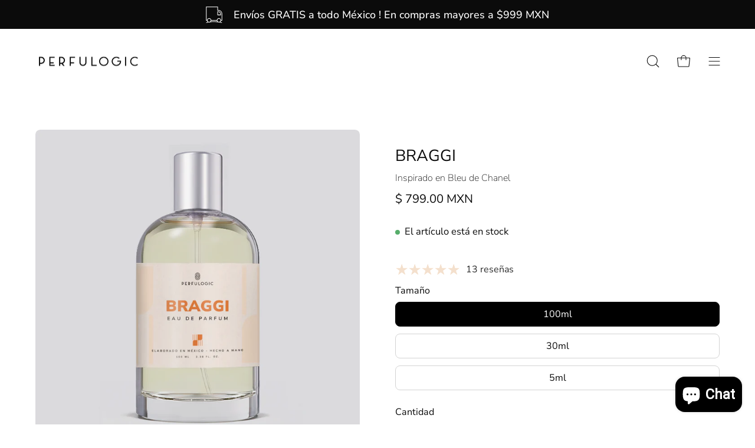

--- FILE ---
content_type: text/html; charset=utf-8
request_url: https://perfulogic.com/products/braggi-inspirado-en-bleu-de-chanel
body_size: 52096
content:
<!doctype html>
<html class="no-js no-touch" lang="es">
<head>  
  
<!-- Google tag (gtag.js) -->
<script async src="https://www.googletagmanager.com/gtag/js?id=AW-618306064"></script>
<script>
  window.dataLayer = window.dataLayer || [];
  function gtag(){dataLayer.push(arguments);}
  gtag('js', new Date());

  gtag('config', 'AW-618306064');
</script>
  
  <!-- Google Tag Manager -->
<script>(function(w,d,s,l,i){w[l]=w[l]||[];w[l].push({'gtm.start':
new Date().getTime(),event:'gtm.js'});var f=d.getElementsByTagName(s)[0],
j=d.createElement(s),dl=l!='dataLayer'?'&l='+l:'';j.async=true;j.src=
'https://www.googletagmanager.com/gtm.js?id='+i+dl;f.parentNode.insertBefore(j,f);
})(window,document,'script','dataLayer','GTM-N9XZDP8');</script>
<!-- End Google Tag Manager -->
  
  <meta charset="utf-8">
  <meta http-equiv='X-UA-Compatible' content='IE=edge'>
  <meta name="viewport" content="width=device-width, height=device-height, initial-scale=1.0, minimum-scale=1.0">
  <link rel="canonical" href="https://perfulogic.com/products/braggi-inspirado-en-bleu-de-chanel" />
  <link rel="preconnect" href="https://cdn.shopify.com" crossorigin>
  <link rel="preconnect" href="https://fonts.shopify.com" crossorigin>
  <link rel="preconnect" href="https://monorail-edge.shopifysvc.com" crossorigin>
  <meta name="p:domain_verify" content="0cfc1597bfacca638e4b4553872cac18"/>

  <link href="//perfulogic.com/cdn/shop/t/8/assets/theme.css?v=78911711157075205861729212562" as="style" rel="preload">
  <link href="//perfulogic.com/cdn/shop/t/8/assets/lazysizes.min.js?v=111431644619468174291729212562" as="script" rel="preload">
  <link href="//perfulogic.com/cdn/shop/t/8/assets/vendor.js?v=74877493214922022811729212562" as="script" rel="preload">
  <link href="//perfulogic.com/cdn/shop/t/8/assets/theme.js?v=79294337568873280971729212562" as="script" rel="preload">

  <link rel="preload" as="image" href="//perfulogic.com/cdn/shop/t/8/assets/loading.svg?v=91665432863842511931729212562"><style data-shopify>:root { --loader-image-size: 150px; }:root { --loader-image-size: 320px; }html:not(.is-loading) .loading-overlay { opacity: 0; visibility: hidden; pointer-events: none; }
    .loading-overlay { position: fixed; top: 0; left: 0; z-index: 99999; width: 100vw; height: 100vh; display: flex; align-items: center; justify-content: center; background: var(--bg); transition: opacity 0.3s ease-out, visibility 0s linear 0.3s; }
    .loading-overlay .loader__image--fallback { width: 320px; height: 100%; background: var(--loader-image) no-repeat center center/contain; }
    .loader__image__holder { position: absolute; top: 0; left: 0; width: 100%; height: 100%; font-size: 0; display: flex; align-items: center; justify-content: center; animation: pulse-loading 2s infinite ease-in-out; }
    .loader__image { max-width: 150px; height: auto; object-fit: contain; }</style><script>
    const loadingAppearance = "once";
    const loaded = sessionStorage.getItem('loaded');

    if (loadingAppearance === 'once') {
      if (loaded === null) {
        sessionStorage.setItem('loaded', true);
        document.documentElement.classList.add('is-loading');
      }
    } else {
      document.documentElement.classList.add('is-loading');
    }
  </script><link rel="shortcut icon" href="//perfulogic.com/cdn/shop/files/Perfulogic-PP_32x32.png?v=1738386471" type="image/png" />
  <title>Perfume de Hombre Inspirado en Bleu de Chanel &ndash; Perfulogic</title><meta name="description" content="Perfume de Hombre Inspirado en Bleu de Chanel BRAGGI, es una fragancia sofisticada y versátil con notas de cítricos, incienso y maderas ambaradas. Su equilibrio entre frescura y profundidad la hace ideal para hombres modernos y carismáticos que buscan un aroma elegante y duradero. Perfecto para cualquier ocasión."><link rel="preload" as="font" href="//perfulogic.com/cdn/fonts/nunito_sans/nunitosans_n4.0276fe080df0ca4e6a22d9cb55aed3ed5ba6b1da.woff2" type="font/woff2" crossorigin><link rel="preload" as="font" href="//perfulogic.com/cdn/fonts/nunito_sans/nunitosans_n4.0276fe080df0ca4e6a22d9cb55aed3ed5ba6b1da.woff2" type="font/woff2" crossorigin>

<meta property="og:site_name" content="Perfulogic">
<meta property="og:url" content="https://perfulogic.com/products/braggi-inspirado-en-bleu-de-chanel">
<meta property="og:title" content="Perfume de Hombre Inspirado en Bleu de Chanel">
<meta property="og:type" content="product">
<meta property="og:description" content="Perfume de Hombre Inspirado en Bleu de Chanel BRAGGI, es una fragancia sofisticada y versátil con notas de cítricos, incienso y maderas ambaradas. Su equilibrio entre frescura y profundidad la hace ideal para hombres modernos y carismáticos que buscan un aroma elegante y duradero. Perfecto para cualquier ocasión."><meta property="og:image" content="http://perfulogic.com/cdn/shop/files/BRAGGI_-_100_ml.png?v=1738382002">
  <meta property="og:image:secure_url" content="https://perfulogic.com/cdn/shop/files/BRAGGI_-_100_ml.png?v=1738382002">
  <meta property="og:image:width" content="1080">
  <meta property="og:image:height" content="1080"><meta property="og:price:amount" content="799.00">
  <meta property="og:price:currency" content="MXN"><meta name="twitter:card" content="summary_large_image">
<meta name="twitter:title" content="Perfume de Hombre Inspirado en Bleu de Chanel">
<meta name="twitter:description" content="Perfume de Hombre Inspirado en Bleu de Chanel BRAGGI, es una fragancia sofisticada y versátil con notas de cítricos, incienso y maderas ambaradas. Su equilibrio entre frescura y profundidad la hace ideal para hombres modernos y carismáticos que buscan un aroma elegante y duradero. Perfecto para cualquier ocasión."><style data-shopify>@font-face {
  font-family: "Nunito Sans";
  font-weight: 400;
  font-style: normal;
  font-display: swap;
  src: url("//perfulogic.com/cdn/fonts/nunito_sans/nunitosans_n4.0276fe080df0ca4e6a22d9cb55aed3ed5ba6b1da.woff2") format("woff2"),
       url("//perfulogic.com/cdn/fonts/nunito_sans/nunitosans_n4.b4964bee2f5e7fd9c3826447e73afe2baad607b7.woff") format("woff");
}

@font-face {
  font-family: "Nunito Sans";
  font-weight: 400;
  font-style: normal;
  font-display: swap;
  src: url("//perfulogic.com/cdn/fonts/nunito_sans/nunitosans_n4.0276fe080df0ca4e6a22d9cb55aed3ed5ba6b1da.woff2") format("woff2"),
       url("//perfulogic.com/cdn/fonts/nunito_sans/nunitosans_n4.b4964bee2f5e7fd9c3826447e73afe2baad607b7.woff") format("woff");
}



  @font-face {
  font-family: "Nunito Sans";
  font-weight: 500;
  font-style: normal;
  font-display: swap;
  src: url("//perfulogic.com/cdn/fonts/nunito_sans/nunitosans_n5.6fc0ed1feb3fc393c40619f180fc49c4d0aae0db.woff2") format("woff2"),
       url("//perfulogic.com/cdn/fonts/nunito_sans/nunitosans_n5.2c84830b46099cbcc1095f30e0957b88b914e50a.woff") format("woff");
}




  @font-face {
  font-family: "Nunito Sans";
  font-weight: 200;
  font-style: normal;
  font-display: swap;
  src: url("//perfulogic.com/cdn/fonts/nunito_sans/nunitosans_n2.45902c8620b839cb2ec1db4ab2ec1326bddc1ee8.woff2") format("woff2"),
       url("//perfulogic.com/cdn/fonts/nunito_sans/nunitosans_n2.4acfc962337c42c1bb3ee113ce70287c1214f9ec.woff") format("woff");
}




  @font-face {
  font-family: "Nunito Sans";
  font-weight: 700;
  font-style: normal;
  font-display: swap;
  src: url("//perfulogic.com/cdn/fonts/nunito_sans/nunitosans_n7.25d963ed46da26098ebeab731e90d8802d989fa5.woff2") format("woff2"),
       url("//perfulogic.com/cdn/fonts/nunito_sans/nunitosans_n7.d32e3219b3d2ec82285d3027bd673efc61a996c8.woff") format("woff");
}




  @font-face {
  font-family: "Nunito Sans";
  font-weight: 200;
  font-style: normal;
  font-display: swap;
  src: url("//perfulogic.com/cdn/fonts/nunito_sans/nunitosans_n2.45902c8620b839cb2ec1db4ab2ec1326bddc1ee8.woff2") format("woff2"),
       url("//perfulogic.com/cdn/fonts/nunito_sans/nunitosans_n2.4acfc962337c42c1bb3ee113ce70287c1214f9ec.woff") format("woff");
}




  @font-face {
  font-family: "Nunito Sans";
  font-weight: 500;
  font-style: normal;
  font-display: swap;
  src: url("//perfulogic.com/cdn/fonts/nunito_sans/nunitosans_n5.6fc0ed1feb3fc393c40619f180fc49c4d0aae0db.woff2") format("woff2"),
       url("//perfulogic.com/cdn/fonts/nunito_sans/nunitosans_n5.2c84830b46099cbcc1095f30e0957b88b914e50a.woff") format("woff");
}




  @font-face {
  font-family: "Nunito Sans";
  font-weight: 400;
  font-style: italic;
  font-display: swap;
  src: url("//perfulogic.com/cdn/fonts/nunito_sans/nunitosans_i4.6e408730afac1484cf297c30b0e67c86d17fc586.woff2") format("woff2"),
       url("//perfulogic.com/cdn/fonts/nunito_sans/nunitosans_i4.c9b6dcbfa43622b39a5990002775a8381942ae38.woff") format("woff");
}




  @font-face {
  font-family: "Nunito Sans";
  font-weight: 700;
  font-style: italic;
  font-display: swap;
  src: url("//perfulogic.com/cdn/fonts/nunito_sans/nunitosans_i7.8c1124729eec046a321e2424b2acf328c2c12139.woff2") format("woff2"),
       url("//perfulogic.com/cdn/fonts/nunito_sans/nunitosans_i7.af4cda04357273e0996d21184432bcb14651a64d.woff") format("woff");
}


:root {--COLOR-PRIMARY-OPPOSITE: #ffffff;
  --COLOR-PRIMARY-OPPOSITE-ALPHA-20: rgba(255, 255, 255, 0.2);
  --COLOR-PRIMARY-LIGHTEN-DARKEN-ALPHA-20: rgba(26, 26, 26, 0.2);
  --COLOR-PRIMARY-LIGHTEN-DARKEN-ALPHA-30: rgba(26, 26, 26, 0.3);

  --PRIMARY-BUTTONS-COLOR-BG: #000000;
  --PRIMARY-BUTTONS-COLOR-TEXT: #ffffff;
  --PRIMARY-BUTTONS-COLOR-BORDER: #000000;

  --PRIMARY-BUTTONS-COLOR-LIGHTEN-DARKEN: #1a1a1a;

  --PRIMARY-BUTTONS-COLOR-ALPHA-05: rgba(0, 0, 0, 0.05);
  --PRIMARY-BUTTONS-COLOR-ALPHA-10: rgba(0, 0, 0, 0.1);
  --PRIMARY-BUTTONS-COLOR-ALPHA-50: rgba(0, 0, 0, 0.5);--COLOR-SECONDARY-OPPOSITE: #ffffff;
  --COLOR-SECONDARY-OPPOSITE-ALPHA-20: rgba(255, 255, 255, 0.2);
  --COLOR-SECONDARY-LIGHTEN-DARKEN-ALPHA-20: rgba(249, 121, 88, 0.2);
  --COLOR-SECONDARY-LIGHTEN-DARKEN-ALPHA-30: rgba(249, 121, 88, 0.3);

  --SECONDARY-BUTTONS-COLOR-BG: #f75127;
  --SECONDARY-BUTTONS-COLOR-TEXT: #ffffff;
  --SECONDARY-BUTTONS-COLOR-BORDER: #f75127;

  --SECONDARY-BUTTONS-COLOR-ALPHA-05: rgba(247, 81, 39, 0.05);
  --SECONDARY-BUTTONS-COLOR-ALPHA-10: rgba(247, 81, 39, 0.1);
  --SECONDARY-BUTTONS-COLOR-ALPHA-50: rgba(247, 81, 39, 0.5);--OUTLINE-BUTTONS-PRIMARY-BG: transparent;
  --OUTLINE-BUTTONS-PRIMARY-TEXT: #000000;
  --OUTLINE-BUTTONS-PRIMARY-BORDER: #000000;
  --OUTLINE-BUTTONS-PRIMARY-BG-HOVER: rgba(26, 26, 26, 0.2);

  --OUTLINE-BUTTONS-SECONDARY-BG: transparent;
  --OUTLINE-BUTTONS-SECONDARY-TEXT: #f75127;
  --OUTLINE-BUTTONS-SECONDARY-BORDER: #f75127;
  --OUTLINE-BUTTONS-SECONDARY-BG-HOVER: rgba(249, 121, 88, 0.2);

  --OUTLINE-BUTTONS-WHITE-BG: transparent;
  --OUTLINE-BUTTONS-WHITE-TEXT: #ffffff;
  --OUTLINE-BUTTONS-WHITE-BORDER: #ffffff;

  --OUTLINE-BUTTONS-BLACK-BG: transparent;
  --OUTLINE-BUTTONS-BLACK-TEXT: #000000;
  --OUTLINE-BUTTONS-BLACK-BORDER: #000000;--OUTLINE-SOLID-BUTTONS-PRIMARY-BG: #000000;
  --OUTLINE-SOLID-BUTTONS-PRIMARY-TEXT: #ffffff;
  --OUTLINE-SOLID-BUTTONS-PRIMARY-BORDER: #ffffff;
  --OUTLINE-SOLID-BUTTONS-PRIMARY-BG-HOVER: rgba(255, 255, 255, 0.2);

  --OUTLINE-SOLID-BUTTONS-SECONDARY-BG: #f75127;
  --OUTLINE-SOLID-BUTTONS-SECONDARY-TEXT: #ffffff;
  --OUTLINE-SOLID-BUTTONS-SECONDARY-BORDER: #ffffff;
  --OUTLINE-SOLID-BUTTONS-SECONDARY-BG-HOVER: rgba(255, 255, 255, 0.2);

  --OUTLINE-SOLID-BUTTONS-WHITE-BG: #ffffff;
  --OUTLINE-SOLID-BUTTONS-WHITE-TEXT: #000000;
  --OUTLINE-SOLID-BUTTONS-WHITE-BORDER: #000000;

  --OUTLINE-SOLID-BUTTONS-BLACK-BG: #000000;
  --OUTLINE-SOLID-BUTTONS-BLACK-TEXT: #ffffff;
  --OUTLINE-SOLID-BUTTONS-BLACK-BORDER: #ffffff;--COLOR-HEADING: #0b0b0b;
  --COLOR-TEXT: #0b0b0b;
  --COLOR-TEXT-DARKEN: #000000;
  --COLOR-TEXT-LIGHTEN: #3e3e3e;
  --COLOR-TEXT-ALPHA-5: rgba(11, 11, 11, 0.05);
  --COLOR-TEXT-ALPHA-8: rgba(11, 11, 11, 0.08);
  --COLOR-TEXT-ALPHA-10: rgba(11, 11, 11, 0.1);
  --COLOR-TEXT-ALPHA-15: rgba(11, 11, 11, 0.15);
  --COLOR-TEXT-ALPHA-20: rgba(11, 11, 11, 0.2);
  --COLOR-TEXT-ALPHA-25: rgba(11, 11, 11, 0.25);
  --COLOR-TEXT-ALPHA-50: rgba(11, 11, 11, 0.5);
  --COLOR-TEXT-ALPHA-60: rgba(11, 11, 11, 0.6);
  --COLOR-TEXT-ALPHA-85: rgba(11, 11, 11, 0.85);

  --COLOR-BG: #ffffff;
  --COLOR-BG-ALPHA-25: rgba(255, 255, 255, 0.25);
  --COLOR-BG-ALPHA-35: rgba(255, 255, 255, 0.35);
  --COLOR-BG-ALPHA-60: rgba(255, 255, 255, 0.6);
  --COLOR-BG-ALPHA-65: rgba(255, 255, 255, 0.65);
  --COLOR-BG-ALPHA-85: rgba(255, 255, 255, 0.85);
  --COLOR-BG-OVERLAY: rgba(255, 255, 255, 0.75);
  --COLOR-BG-DARKEN: #e6e6e6;
  --COLOR-BG-LIGHTEN-DARKEN: #e6e6e6;
  --COLOR-BG-LIGHTEN-DARKEN-2: #cdcdcd;
  --COLOR-BG-LIGHTEN-DARKEN-3: #b3b3b3;
  --COLOR-BG-LIGHTEN-DARKEN-4: #9a9a9a;
  --COLOR-BG-LIGHTEN-DARKEN-CONTRAST: #b3b3b3;
  --COLOR-BG-LIGHTEN-DARKEN-CONTRAST-2: #999999;
  --COLOR-BG-LIGHTEN-DARKEN-CONTRAST-3: #808080;
  --COLOR-BG-LIGHTEN-DARKEN-CONTRAST-4: #666666;

  --COLOR-BG-SECONDARY: #f7f7f7;
  --COLOR-BG-SECONDARY-LIGHTEN-DARKEN: #dedede;
  --COLOR-BG-SECONDARY-LIGHTEN-DARKEN-CONTRAST: #777777;

  --COLOR-BG-ACCENT: #f7f7f7;

  --COLOR-INPUT-BG: #ffffff;

  --COLOR-ACCENT: #9978ad;
  --COLOR-ACCENT-TEXT: #fff;

  --COLOR-BORDER: #d3d3d3;
  --COLOR-BORDER-ALPHA-15: rgba(211, 211, 211, 0.15);
  --COLOR-BORDER-ALPHA-30: rgba(211, 211, 211, 0.3);
  --COLOR-BORDER-ALPHA-50: rgba(211, 211, 211, 0.5);
  --COLOR-BORDER-ALPHA-65: rgba(211, 211, 211, 0.65);
  --COLOR-BORDER-LIGHTEN-DARKEN: #868686;
  --COLOR-BORDER-HAIRLINE: #f7f7f7;

  --COLOR-SALE-BG: #ffffff;
  --COLOR-SALE-TEXT: #f75127;
  --COLOR-CUSTOM-BG: #f7f7f7;
  --COLOR-CUSTOM-TEXT: #000000;
  --COLOR-SOLD-BG: #000000;
  --COLOR-SOLD-TEXT: #ffffff;
  --COLOR-SAVING-BG: #f75127;
  --COLOR-SAVING-TEXT: #ffffff;

  --COLOR-WHITE-BLACK: fff;
  --COLOR-BLACK-WHITE: #000;--COLOR-DISABLED-GREY: rgba(11, 11, 11, 0.05);
  --COLOR-DISABLED-GREY-DARKEN: rgba(11, 11, 11, 0.45);
  --COLOR-ERROR: #D02E2E;
  --COLOR-ERROR-BG: #f3cbcb;
  --COLOR-SUCCESS: #56AD6A;
  --COLOR-SUCCESS-BG: #ECFEF0;
  --COLOR-WARN: #ECBD5E;
  --COLOR-TRANSPARENT: rgba(255, 255, 255, 0);

  --COLOR-WHITE: #ffffff;
  --COLOR-WHITE-DARKEN: #f2f2f2;
  --COLOR-WHITE-ALPHA-10: rgba(255, 255, 255, 0.1);
  --COLOR-WHITE-ALPHA-20: rgba(255, 255, 255, 0.2);
  --COLOR-WHITE-ALPHA-25: rgba(255, 255, 255, 0.25);
  --COLOR-WHITE-ALPHA-50: rgba(255, 255, 255, 0.5);
  --COLOR-WHITE-ALPHA-60: rgba(255, 255, 255, 0.6);
  --COLOR-BLACK: #000000;
  --COLOR-BLACK-LIGHTEN: #1a1a1a;
  --COLOR-BLACK-ALPHA-10: rgba(0, 0, 0, 0.1);
  --COLOR-BLACK-ALPHA-20: rgba(0, 0, 0, 0.2);
  --COLOR-BLACK-ALPHA-25: rgba(0, 0, 0, 0.25);
  --COLOR-BLACK-ALPHA-50: rgba(0, 0, 0, 0.5);
  --COLOR-BLACK-ALPHA-60: rgba(0, 0, 0, 0.6);--FONT-STACK-BODY: "Nunito Sans", sans-serif;
  --FONT-STYLE-BODY: normal;
  --FONT-STYLE-BODY-ITALIC: italic;
  --FONT-ADJUST-BODY: 1.15;

  --FONT-WEIGHT-BODY: 400;
  --FONT-WEIGHT-BODY-LIGHT: 200;
  --FONT-WEIGHT-BODY-MEDIUM: 700;
  --FONT-WEIGHT-BODY-BOLD: 500;

  --FONT-STACK-HEADING: "Nunito Sans", sans-serif;
  --FONT-STYLE-HEADING: normal;
  --FONT-STYLE-HEADING-ITALIC: italic;
  --FONT-ADJUST-HEADING: 0.85;

  --FONT-WEIGHT-HEADING: 400;
  --FONT-WEIGHT-HEADING-LIGHT: 200;
  --FONT-WEIGHT-HEADING-MEDIUM: 700;
  --FONT-WEIGHT-HEADING-BOLD: 500;

  --FONT-STACK-NAV: "Nunito Sans", sans-serif;
  --FONT-STYLE-NAV: normal;
  --FONT-STYLE-NAV-ITALIC: italic;
  --FONT-ADJUST-NAV: 0.95;

  --FONT-WEIGHT-NAV: 400;
  --FONT-WEIGHT-NAV-LIGHT: 200;
  --FONT-WEIGHT-NAV-MEDIUM: 700;
  --FONT-WEIGHT-NAV-BOLD: 500;

  --FONT-STACK-BUTTON: "Nunito Sans", sans-serif;
  --FONT-STYLE-BUTTON: normal;
  --FONT-STYLE-BUTTON-ITALIC: italic;
  --FONT-ADJUST-BUTTON: 1.0;

  --FONT-WEIGHT-BUTTON: 400;
  --FONT-WEIGHT-BUTTON-MEDIUM: 700;
  --FONT-WEIGHT-BUTTON-BOLD: 500;

  --FONT-STACK-SUBHEADING: "Nunito Sans", sans-serif;
  --FONT-STYLE-SUBHEADING: normal;
  --FONT-STYLE-SUBHEADING-ITALIC: italic;
  --FONT-ADJUST-SUBHEADING: 1.0;

  --FONT-WEIGHT-SUBHEADING: 400;
  --FONT-WEIGHT-SUBHEADING-LIGHT: 200;
  --FONT-WEIGHT-SUBHEADING-MEDIUM: 700;
  --FONT-WEIGHT-SUBHEADING-BOLD: 500;

  

  --LETTER-SPACING-SUBHEADING: 0.175em;
  --LETTER-SPACING-BUTTON: 0.0em;

  --BUTTON-TEXT-CAPS: none;
  --SUBHEADING-TEXT-CAPS: uppercase;--FONT-SIZE-INPUT: 1.15rem;--RADIUS: 8px;
  --RADIUS-SMALL: 8px;
  --RADIUS-TINY: 8px;
  --RADIUS-BADGE: 3px;
  --RADIUS-CHECKBOX: 4px;
  --RADIUS-TEXTAREA: 8px;--PRODUCT-MEDIA-PADDING-TOP: 100%;--BORDER-WIDTH: 1px;--STROKE-WIDTH: 12px;--SITE-WIDTH: 1440px;
  --SITE-WIDTH-NARROW: 840px;--ICON-ARROW-RIGHT: url( "//perfulogic.com/cdn/shop/t/8/assets/icon-arrow-right.svg?v=99859212757265680021729212562" );--loading-svg: url( "//perfulogic.com/cdn/shop/t/8/assets/loading.svg?v=91665432863842511931729212562" );
  --icon-check: url( "//perfulogic.com/cdn/shop/t/8/assets/icon-check.svg?v=175316081881880408121729212562" );
  --icon-check-swatch: url( "//perfulogic.com/cdn/shop/t/8/assets/icon-check-swatch.svg?v=131897745589030387781729212562" );
  --icon-zoom-in: url( "//perfulogic.com/cdn/shop/t/8/assets/icon-zoom-in.svg?v=157433013461716915331729212562" );
  --icon-zoom-out: url( "//perfulogic.com/cdn/shop/t/8/assets/icon-zoom-out.svg?v=164909107869959372931729212562" );--collection-sticky-bar-height: 0px;
  --collection-image-padding-top: 60%;

  --drawer-width: 400px;
  --drawer-transition: transform 0.4s cubic-bezier(0.46, 0.01, 0.32, 1);--gutter: 60px;
  --gutter-mobile: 20px;
  --grid-gutter: 20px;
  --grid-gutter-mobile: 35px;--inner: 20px;
  --inner-tablet: 18px;
  --inner-mobile: 16px;--grid: repeat(3, minmax(0, 1fr));
  --grid-tablet: repeat(3, minmax(0, 1fr));
  --grid-mobile: repeat(2, minmax(0, 1fr));
  --megamenu-grid: repeat(4, minmax(0, 1fr));
  --grid-row: 1 / span 3;--scrollbar-width: 0px;--overlay: #000;
  --overlay-opacity: 1;--swatch-width: 40px;
  --swatch-height: 20px;
  --swatch-size: 32px;
  --swatch-size-mobile: 30px;

  
  --move-offset: 20px;

  
  --autoplay-speed: 2200ms;

  
--filter-bg: .97;
  --product-filter-bg: .97;
  }</style><link href="//perfulogic.com/cdn/shop/t/8/assets/theme.css?v=78911711157075205861729212562" rel="stylesheet" type="text/css" media="all" /><script type="text/javascript">
    if (window.MSInputMethodContext && document.documentMode) {
      var scripts = document.getElementsByTagName('script')[0];
      var polyfill = document.createElement("script");
      polyfill.defer = true;
      polyfill.src = "//perfulogic.com/cdn/shop/t/8/assets/ie11.js?v=164037955086922138091729212562";

      scripts.parentNode.insertBefore(polyfill, scripts);

      document.documentElement.classList.add('ie11');
    } else {
      document.documentElement.className = document.documentElement.className.replace('no-js', 'js');
    }

    document.addEventListener('lazyloaded', (e) => {
      const lazyImage = e.target.parentNode;
      if (lazyImage.classList.contains('lazy-image')) {
        // Wait for the fade in images animation to complete
        setTimeout(() => {
          lazyImage.style.backgroundImage = 'none';
        }, 500);
      }
    });

    let root = '/';
    if (root[root.length - 1] !== '/') {
      root = `${root}/`;
    }

    window.theme = {
      routes: {
        root: root,
        cart_url: "\/cart",
        cart_add_url: "\/cart\/add",
        cart_change_url: "\/cart\/change",
        shop_url: "https:\/\/perfulogic.com",
        predictiveSearchUrl: '/search/suggest',
        product_recommendations_url: "\/recommendations\/products"
      },
      assets: {
        photoswipe: '//perfulogic.com/cdn/shop/t/8/assets/photoswipe.js?v=162613001030112971491729212562',
        smoothscroll: '//perfulogic.com/cdn/shop/t/8/assets/smoothscroll.js?v=37906625415260927261729212562',
        no_image: "//perfulogic.com/cdn/shopifycloud/storefront/assets/no-image-2048-a2addb12_1024x.gif",
        swatches: '//perfulogic.com/cdn/shop/t/8/assets/swatches.json?v=108341084980828767351729212562',
        base: "//perfulogic.com/cdn/shop/t/8/assets/"
      },
      strings: {
        add_to_cart: "Añadir al carrito",
        cart_acceptance_error: "Debes aceptar nuestros términos y condiciones.",
        cart_empty: "Tu carrito está vacío.",
        cart_price: "Precio",
        cart_quantity: "Cantidad",
        cart_items_one: "{{ count }} producto",
        cart_items_many: "{{ count }} productos",
        cart_title: "Carrito",
        cart_total: "Total",
        continue_shopping: "Seguir comprando",
        free: "Gratis",
        limit_error: "Lo siento, parece que no tenemos suficiente de este producto.",
        preorder: "Hacer un pedidor",
        remove: "Eliminar",
        sale_badge_text: "Oferta",
        saving_badge: "{{ discount }} OFF",
        saving_up_to_badge: "Hasta {{ discount }} OFF",
        sold_out: "Agotado",
        subscription: "Suscripción",
        unavailable: "Indisponible",
        unit_price_label: "Precio por unidad",
        unit_price_separator: "por",
        zero_qty_error: "La cantidad debe ser mayor que 0.",
        delete_confirm: "¿Está seguro\/a de que deseas eliminar esta dirección?",
        newsletter_product_availability: "Avísame cuando esté disponible"
      },
      icons: {
        plus: '<svg aria-hidden="true" focusable="false" role="presentation" class="icon icon-toggle-plus" viewBox="0 0 192 192"><path d="M30 96h132M96 30v132" stroke="currentColor" stroke-linecap="round" stroke-linejoin="round"/></svg>',
        minus: '<svg aria-hidden="true" focusable="false" role="presentation" class="icon icon-toggle-minus" viewBox="0 0 192 192"><path d="M30 96h132" stroke="currentColor" stroke-linecap="round" stroke-linejoin="round"/></svg>',
        close: '<svg aria-hidden="true" focusable="false" role="presentation" class="icon icon-close" viewBox="0 0 192 192"><path d="M150 42 42 150M150 150 42 42" stroke="currentColor" stroke-linecap="round" stroke-linejoin="round"/></svg>'
      },
      settings: {
        animations: true,
        cartType: "drawer",
        enableAcceptTerms: false,
        enableInfinityScroll: false,
        enablePaymentButton: false,
        gridImageSize: "contain",
        gridImageAspectRatio: 1,
        mobileMenuBehaviour: "trigger",
        productGridHover: "slideshow",
        savingBadgeType: "percentage",
        showSaleBadge: true,
        showSoldBadge: true,
        showSavingBadge: true,
        quickBuy: "quick_buy",
        suggestArticles: false,
        suggestCollections: true,
        suggestProducts: true,
        suggestPages: true,
        suggestionsResultsLimit: 10,
        currency_code_enable: true,
        hideInventoryCount: true,
        enableColorSwatchesCollection: false,
      },
      sizes: {
        mobile: 480,
        small: 768,
        large: 1024,
        widescreen: 1440
      },
      moneyFormat: "$ {{amount}}",
      moneyWithCurrencyFormat: "$ {{amount}} MXN",
      subtotal: 0,
      info: {
        name: 'Palo Alto'
      },
      version: '5.0.0'
    };
    window.lazySizesConfig = window.lazySizesConfig || {};
    window.lazySizesConfig.preloadAfterLoad = true;
    window.PaloAlto = window.PaloAlto || {};
    window.slate = window.slate || {};
    window.isHeaderTransparent = false;
    window.stickyHeaderHeight = 60;
    window.lastWindowWidth = window.innerWidth || document.documentElement.clientWidth;
  </script>
  <script src="//perfulogic.com/cdn/shop/t/8/assets/lazysizes.min.js?v=111431644619468174291729212562" async="async"></script><script src="//perfulogic.com/cdn/shop/t/8/assets/vendor.js?v=74877493214922022811729212562" defer="defer"></script>
  <script src="//perfulogic.com/cdn/shop/t/8/assets/theme.js?v=79294337568873280971729212562" defer="defer"></script><script>window.performance && window.performance.mark && window.performance.mark('shopify.content_for_header.start');</script><meta name="google-site-verification" content="5OyGZWkITF1ePpJatDxRrCGo9_hgfQ7AmEEFO8LiBAY">
<meta id="shopify-digital-wallet" name="shopify-digital-wallet" content="/41377005735/digital_wallets/dialog">
<meta name="shopify-checkout-api-token" content="1321737f006e5e455fee36ebdd4d2b6a">
<meta id="in-context-paypal-metadata" data-shop-id="41377005735" data-venmo-supported="false" data-environment="production" data-locale="es_ES" data-paypal-v4="true" data-currency="MXN">
<link rel="alternate" type="application/json+oembed" href="https://perfulogic.com/products/braggi-inspirado-en-bleu-de-chanel.oembed">
<script async="async" src="/checkouts/internal/preloads.js?locale=es-MX"></script>
<script id="shopify-features" type="application/json">{"accessToken":"1321737f006e5e455fee36ebdd4d2b6a","betas":["rich-media-storefront-analytics"],"domain":"perfulogic.com","predictiveSearch":true,"shopId":41377005735,"locale":"es"}</script>
<script>var Shopify = Shopify || {};
Shopify.shop = "perfulogic.myshopify.com";
Shopify.locale = "es";
Shopify.currency = {"active":"MXN","rate":"1.0"};
Shopify.country = "MX";
Shopify.theme = {"name":"Perfulogic 2025","id":172886065435,"schema_name":"Palo Alto","schema_version":"5.0.0","theme_store_id":777,"role":"main"};
Shopify.theme.handle = "null";
Shopify.theme.style = {"id":null,"handle":null};
Shopify.cdnHost = "perfulogic.com/cdn";
Shopify.routes = Shopify.routes || {};
Shopify.routes.root = "/";</script>
<script type="module">!function(o){(o.Shopify=o.Shopify||{}).modules=!0}(window);</script>
<script>!function(o){function n(){var o=[];function n(){o.push(Array.prototype.slice.apply(arguments))}return n.q=o,n}var t=o.Shopify=o.Shopify||{};t.loadFeatures=n(),t.autoloadFeatures=n()}(window);</script>
<script id="shop-js-analytics" type="application/json">{"pageType":"product"}</script>
<script defer="defer" async type="module" src="//perfulogic.com/cdn/shopifycloud/shop-js/modules/v2/client.init-shop-cart-sync_CvZOh8Af.es.esm.js"></script>
<script defer="defer" async type="module" src="//perfulogic.com/cdn/shopifycloud/shop-js/modules/v2/chunk.common_3Rxs6Qxh.esm.js"></script>
<script type="module">
  await import("//perfulogic.com/cdn/shopifycloud/shop-js/modules/v2/client.init-shop-cart-sync_CvZOh8Af.es.esm.js");
await import("//perfulogic.com/cdn/shopifycloud/shop-js/modules/v2/chunk.common_3Rxs6Qxh.esm.js");

  window.Shopify.SignInWithShop?.initShopCartSync?.({"fedCMEnabled":true,"windoidEnabled":true});

</script>
<script>(function() {
  var isLoaded = false;
  function asyncLoad() {
    if (isLoaded) return;
    isLoaded = true;
    var urls = ["https:\/\/loox.io\/widget\/41b8Kri4TY\/loox.1756742000420.js?shop=perfulogic.myshopify.com"];
    for (var i = 0; i < urls.length; i++) {
      var s = document.createElement('script');
      s.type = 'text/javascript';
      s.async = true;
      s.src = urls[i];
      var x = document.getElementsByTagName('script')[0];
      x.parentNode.insertBefore(s, x);
    }
  };
  if(window.attachEvent) {
    window.attachEvent('onload', asyncLoad);
  } else {
    window.addEventListener('load', asyncLoad, false);
  }
})();</script>
<script id="__st">var __st={"a":41377005735,"offset":-21600,"reqid":"8f65cca0-8c7d-4a9a-a11b-50351376617c-1768773940","pageurl":"perfulogic.com\/products\/braggi-inspirado-en-bleu-de-chanel","u":"892c9f761440","p":"product","rtyp":"product","rid":7443590447338};</script>
<script>window.ShopifyPaypalV4VisibilityTracking = true;</script>
<script id="captcha-bootstrap">!function(){'use strict';const t='contact',e='account',n='new_comment',o=[[t,t],['blogs',n],['comments',n],[t,'customer']],c=[[e,'customer_login'],[e,'guest_login'],[e,'recover_customer_password'],[e,'create_customer']],r=t=>t.map((([t,e])=>`form[action*='/${t}']:not([data-nocaptcha='true']) input[name='form_type'][value='${e}']`)).join(','),a=t=>()=>t?[...document.querySelectorAll(t)].map((t=>t.form)):[];function s(){const t=[...o],e=r(t);return a(e)}const i='password',u='form_key',d=['recaptcha-v3-token','g-recaptcha-response','h-captcha-response',i],f=()=>{try{return window.sessionStorage}catch{return}},m='__shopify_v',_=t=>t.elements[u];function p(t,e,n=!1){try{const o=window.sessionStorage,c=JSON.parse(o.getItem(e)),{data:r}=function(t){const{data:e,action:n}=t;return t[m]||n?{data:e,action:n}:{data:t,action:n}}(c);for(const[e,n]of Object.entries(r))t.elements[e]&&(t.elements[e].value=n);n&&o.removeItem(e)}catch(o){console.error('form repopulation failed',{error:o})}}const l='form_type',E='cptcha';function T(t){t.dataset[E]=!0}const w=window,h=w.document,L='Shopify',v='ce_forms',y='captcha';let A=!1;((t,e)=>{const n=(g='f06e6c50-85a8-45c8-87d0-21a2b65856fe',I='https://cdn.shopify.com/shopifycloud/storefront-forms-hcaptcha/ce_storefront_forms_captcha_hcaptcha.v1.5.2.iife.js',D={infoText:'Protegido por hCaptcha',privacyText:'Privacidad',termsText:'Términos'},(t,e,n)=>{const o=w[L][v],c=o.bindForm;if(c)return c(t,g,e,D).then(n);var r;o.q.push([[t,g,e,D],n]),r=I,A||(h.body.append(Object.assign(h.createElement('script'),{id:'captcha-provider',async:!0,src:r})),A=!0)});var g,I,D;w[L]=w[L]||{},w[L][v]=w[L][v]||{},w[L][v].q=[],w[L][y]=w[L][y]||{},w[L][y].protect=function(t,e){n(t,void 0,e),T(t)},Object.freeze(w[L][y]),function(t,e,n,w,h,L){const[v,y,A,g]=function(t,e,n){const i=e?o:[],u=t?c:[],d=[...i,...u],f=r(d),m=r(i),_=r(d.filter((([t,e])=>n.includes(e))));return[a(f),a(m),a(_),s()]}(w,h,L),I=t=>{const e=t.target;return e instanceof HTMLFormElement?e:e&&e.form},D=t=>v().includes(t);t.addEventListener('submit',(t=>{const e=I(t);if(!e)return;const n=D(e)&&!e.dataset.hcaptchaBound&&!e.dataset.recaptchaBound,o=_(e),c=g().includes(e)&&(!o||!o.value);(n||c)&&t.preventDefault(),c&&!n&&(function(t){try{if(!f())return;!function(t){const e=f();if(!e)return;const n=_(t);if(!n)return;const o=n.value;o&&e.removeItem(o)}(t);const e=Array.from(Array(32),(()=>Math.random().toString(36)[2])).join('');!function(t,e){_(t)||t.append(Object.assign(document.createElement('input'),{type:'hidden',name:u})),t.elements[u].value=e}(t,e),function(t,e){const n=f();if(!n)return;const o=[...t.querySelectorAll(`input[type='${i}']`)].map((({name:t})=>t)),c=[...d,...o],r={};for(const[a,s]of new FormData(t).entries())c.includes(a)||(r[a]=s);n.setItem(e,JSON.stringify({[m]:1,action:t.action,data:r}))}(t,e)}catch(e){console.error('failed to persist form',e)}}(e),e.submit())}));const S=(t,e)=>{t&&!t.dataset[E]&&(n(t,e.some((e=>e===t))),T(t))};for(const o of['focusin','change'])t.addEventListener(o,(t=>{const e=I(t);D(e)&&S(e,y())}));const B=e.get('form_key'),M=e.get(l),P=B&&M;t.addEventListener('DOMContentLoaded',(()=>{const t=y();if(P)for(const e of t)e.elements[l].value===M&&p(e,B);[...new Set([...A(),...v().filter((t=>'true'===t.dataset.shopifyCaptcha))])].forEach((e=>S(e,t)))}))}(h,new URLSearchParams(w.location.search),n,t,e,['guest_login'])})(!0,!0)}();</script>
<script integrity="sha256-4kQ18oKyAcykRKYeNunJcIwy7WH5gtpwJnB7kiuLZ1E=" data-source-attribution="shopify.loadfeatures" defer="defer" src="//perfulogic.com/cdn/shopifycloud/storefront/assets/storefront/load_feature-a0a9edcb.js" crossorigin="anonymous"></script>
<script data-source-attribution="shopify.dynamic_checkout.dynamic.init">var Shopify=Shopify||{};Shopify.PaymentButton=Shopify.PaymentButton||{isStorefrontPortableWallets:!0,init:function(){window.Shopify.PaymentButton.init=function(){};var t=document.createElement("script");t.src="https://perfulogic.com/cdn/shopifycloud/portable-wallets/latest/portable-wallets.es.js",t.type="module",document.head.appendChild(t)}};
</script>
<script data-source-attribution="shopify.dynamic_checkout.buyer_consent">
  function portableWalletsHideBuyerConsent(e){var t=document.getElementById("shopify-buyer-consent"),n=document.getElementById("shopify-subscription-policy-button");t&&n&&(t.classList.add("hidden"),t.setAttribute("aria-hidden","true"),n.removeEventListener("click",e))}function portableWalletsShowBuyerConsent(e){var t=document.getElementById("shopify-buyer-consent"),n=document.getElementById("shopify-subscription-policy-button");t&&n&&(t.classList.remove("hidden"),t.removeAttribute("aria-hidden"),n.addEventListener("click",e))}window.Shopify?.PaymentButton&&(window.Shopify.PaymentButton.hideBuyerConsent=portableWalletsHideBuyerConsent,window.Shopify.PaymentButton.showBuyerConsent=portableWalletsShowBuyerConsent);
</script>
<script>
  function portableWalletsCleanup(e){e&&e.src&&console.error("Failed to load portable wallets script "+e.src);var t=document.querySelectorAll("shopify-accelerated-checkout .shopify-payment-button__skeleton, shopify-accelerated-checkout-cart .wallet-cart-button__skeleton"),e=document.getElementById("shopify-buyer-consent");for(let e=0;e<t.length;e++)t[e].remove();e&&e.remove()}function portableWalletsNotLoadedAsModule(e){e instanceof ErrorEvent&&"string"==typeof e.message&&e.message.includes("import.meta")&&"string"==typeof e.filename&&e.filename.includes("portable-wallets")&&(window.removeEventListener("error",portableWalletsNotLoadedAsModule),window.Shopify.PaymentButton.failedToLoad=e,"loading"===document.readyState?document.addEventListener("DOMContentLoaded",window.Shopify.PaymentButton.init):window.Shopify.PaymentButton.init())}window.addEventListener("error",portableWalletsNotLoadedAsModule);
</script>

<script type="module" src="https://perfulogic.com/cdn/shopifycloud/portable-wallets/latest/portable-wallets.es.js" onError="portableWalletsCleanup(this)" crossorigin="anonymous"></script>
<script nomodule>
  document.addEventListener("DOMContentLoaded", portableWalletsCleanup);
</script>

<link id="shopify-accelerated-checkout-styles" rel="stylesheet" media="screen" href="https://perfulogic.com/cdn/shopifycloud/portable-wallets/latest/accelerated-checkout-backwards-compat.css" crossorigin="anonymous">
<style id="shopify-accelerated-checkout-cart">
        #shopify-buyer-consent {
  margin-top: 1em;
  display: inline-block;
  width: 100%;
}

#shopify-buyer-consent.hidden {
  display: none;
}

#shopify-subscription-policy-button {
  background: none;
  border: none;
  padding: 0;
  text-decoration: underline;
  font-size: inherit;
  cursor: pointer;
}

#shopify-subscription-policy-button::before {
  box-shadow: none;
}

      </style>

<script>window.performance && window.performance.mark && window.performance.mark('shopify.content_for_header.end');</script>

	<script>var loox_global_hash = '1756742001520';</script><style>.loox-reviews-default { max-width: 1200px; margin: 0 auto; }.loox-rating .loox-icon { color:#fff312; }
:root { --lxs-rating-icon-color: #fff312; }</style>

 <!-- Hotjar Tracking Code for https://perfulogic.com/ -->
<script>
    (function(h,o,t,j,a,r){
        h.hj=h.hj||function(){(h.hj.q=h.hj.q||[]).push(arguments)};
        h._hjSettings={hjid:3112966,hjsv:6};
        a=o.getElementsByTagName('head')[0];
        r=o.createElement('script');r.async=1;
        r.src=t+h._hjSettings.hjid+j+h._hjSettings.hjsv;
        a.appendChild(r);
    })(window,document,'https://static.hotjar.com/c/hotjar-','.js?sv=');
</script>
  
<!-- BEGIN app block: shopify://apps/klaviyo-email-marketing-sms/blocks/klaviyo-onsite-embed/2632fe16-c075-4321-a88b-50b567f42507 -->












  <script async src="https://static.klaviyo.com/onsite/js/Wvk9ra/klaviyo.js?company_id=Wvk9ra"></script>
  <script>!function(){if(!window.klaviyo){window._klOnsite=window._klOnsite||[];try{window.klaviyo=new Proxy({},{get:function(n,i){return"push"===i?function(){var n;(n=window._klOnsite).push.apply(n,arguments)}:function(){for(var n=arguments.length,o=new Array(n),w=0;w<n;w++)o[w]=arguments[w];var t="function"==typeof o[o.length-1]?o.pop():void 0,e=new Promise((function(n){window._klOnsite.push([i].concat(o,[function(i){t&&t(i),n(i)}]))}));return e}}})}catch(n){window.klaviyo=window.klaviyo||[],window.klaviyo.push=function(){var n;(n=window._klOnsite).push.apply(n,arguments)}}}}();</script>

  
    <script id="viewed_product">
      if (item == null) {
        var _learnq = _learnq || [];

        var MetafieldReviews = null
        var MetafieldYotpoRating = null
        var MetafieldYotpoCount = null
        var MetafieldLooxRating = null
        var MetafieldLooxCount = null
        var okendoProduct = null
        var okendoProductReviewCount = null
        var okendoProductReviewAverageValue = null
        try {
          // The following fields are used for Customer Hub recently viewed in order to add reviews.
          // This information is not part of __kla_viewed. Instead, it is part of __kla_viewed_reviewed_items
          MetafieldReviews = {"rating":{"scale_min":"1.0","scale_max":"5.0","value":"4.9"},"rating_count":13};
          MetafieldYotpoRating = null
          MetafieldYotpoCount = null
          MetafieldLooxRating = "4.9"
          MetafieldLooxCount = 9

          okendoProduct = null
          // If the okendo metafield is not legacy, it will error, which then requires the new json formatted data
          if (okendoProduct && 'error' in okendoProduct) {
            okendoProduct = null
          }
          okendoProductReviewCount = okendoProduct ? okendoProduct.reviewCount : null
          okendoProductReviewAverageValue = okendoProduct ? okendoProduct.reviewAverageValue : null
        } catch (error) {
          console.error('Error in Klaviyo onsite reviews tracking:', error);
        }

        var item = {
          Name: "BRAGGI",
          ProductID: 7443590447338,
          Categories: ["Amaderado","Catálogo","Catálogo de Perfumes","Lo Más Vendido","Perfume de Hombre","Testers 5ml"],
          ImageURL: "https://perfulogic.com/cdn/shop/files/BRAGGI_-_100_ml_grande.png?v=1738382002",
          URL: "https://perfulogic.com/products/braggi-inspirado-en-bleu-de-chanel",
          Brand: "Perfulogic",
          Price: "$ 59.00",
          Value: "59.00",
          CompareAtPrice: "$ 0.00"
        };
        _learnq.push(['track', 'Viewed Product', item]);
        _learnq.push(['trackViewedItem', {
          Title: item.Name,
          ItemId: item.ProductID,
          Categories: item.Categories,
          ImageUrl: item.ImageURL,
          Url: item.URL,
          Metadata: {
            Brand: item.Brand,
            Price: item.Price,
            Value: item.Value,
            CompareAtPrice: item.CompareAtPrice
          },
          metafields:{
            reviews: MetafieldReviews,
            yotpo:{
              rating: MetafieldYotpoRating,
              count: MetafieldYotpoCount,
            },
            loox:{
              rating: MetafieldLooxRating,
              count: MetafieldLooxCount,
            },
            okendo: {
              rating: okendoProductReviewAverageValue,
              count: okendoProductReviewCount,
            }
          }
        }]);
      }
    </script>
  




  <script>
    window.klaviyoReviewsProductDesignMode = false
  </script>







<!-- END app block --><!-- BEGIN app block: shopify://apps/mercado-pago-antifraud-plus/blocks/embed-block/b19ea721-f94a-4308-bee5-0057c043bac5 -->
<!-- BEGIN app snippet: send-melidata-report --><script>
  const MLD_IS_DEV = false;
  const CART_TOKEN_KEY = 'cartToken';
  const USER_SESSION_ID_KEY = 'pf_user_session_id';
  const EVENT_TYPE = 'event';
  const MLD_PLATFORM_NAME = 'shopify';
  const PLATFORM_VERSION = '1.0.0';
  const MLD_PLUGIN_VERSION = '0.1.0';
  const NAVIGATION_DATA_PATH = 'pf/navigation_data';
  const MELIDATA_TRACKS_URL = 'https://api.mercadopago.com/v1/plugins/melidata/tracks';
  const BUSINESS_NAME = 'mercadopago';
  const MLD_MELI_SESSION_ID_KEY = 'meli_session_id';
  const EVENT_NAME = 'navigation_data'

  const SEND_MELIDATA_REPORT_NAME = MLD_IS_DEV ? 'send_melidata_report_test' : 'send_melidata_report';
  const SUCCESS_SENDING_MELIDATA_REPORT_VALUE = 'SUCCESS_SENDING_MELIDATA_REPORT';
  const FAILED_SENDING_MELIDATA_REPORT_VALUE = 'FAILED_SENDING_MELIDATA_REPORT';

  const userAgent = navigator.userAgent;
  const startTime = Date.now();
  const deviceId = sessionStorage.getItem(MLD_MELI_SESSION_ID_KEY) ?? '';
  const cartToken = localStorage.getItem(CART_TOKEN_KEY) ?? '';
  const userSessionId = generateUserSessionId();
  const shopId = __st?.a ?? '';
  const shopUrl = Shopify?.shop ?? '';
  const country = Shopify?.country ?? '';

  const siteIdMap = {
    BR: 'MLB',
    MX: 'MLM',
    CO: 'MCO',
    CL: 'MLC',
    UY: 'MLU',
    PE: 'MPE',
    AR: 'MLA',
  };

  function getSiteId() {
    return siteIdMap[country] ?? 'MLB';
  }

  function detectBrowser() {
    switch (true) {
      case /Edg/.test(userAgent):
        return 'Microsoft Edge';
      case /Chrome/.test(userAgent) && !/Edg/.test(userAgent):
        return 'Chrome';
      case /Firefox/.test(userAgent):
        return 'Firefox';
      case /Safari/.test(userAgent) && !/Chrome/.test(userAgent):
        return 'Safari';
      case /Opera/.test(userAgent) || /OPR/.test(userAgent):
        return 'Opera';
      case /Trident/.test(userAgent) || /MSIE/.test(userAgent):
        return 'Internet Explorer';
      case /Edge/.test(userAgent):
        return 'Microsoft Edge (Legacy)';
      default:
        return 'Unknown';
    }
  }

  function detectDevice() {
    switch (true) {
      case /android/i.test(userAgent):
        return '/mobile/android';
      case /iPad|iPhone|iPod/.test(userAgent):
        return '/mobile/ios';
      case /mobile/i.test(userAgent):
        return '/mobile';
      default:
        return '/web/desktop';
    }
  }

  function getPageTimeCount() {
    const endTime = Date.now();
    const timeSpent = endTime - startTime;
    return timeSpent;
  }

  function buildURLPath(fullUrl) {
    try {
      const url = new URL(fullUrl);
      return url.pathname;
    } catch (error) {
      return '';
    }
  }

  function generateUUID() {
    return 'pf-' + Date.now() + '-' + Math.random().toString(36).substring(2, 9);
  }

  function generateUserSessionId() {
    const uuid = generateUUID();
    const userSessionId = sessionStorage.getItem(USER_SESSION_ID_KEY);
    if (!userSessionId) {
      sessionStorage.setItem(USER_SESSION_ID_KEY, uuid);
      return uuid;
    }
    return userSessionId;
  }

  function sendMelidataReport() {
    try {
      const payload = {
        platform: {
          name: MLD_PLATFORM_NAME,
          version: PLATFORM_VERSION,
          uri: '/',
          location: '/',
        },
        plugin: {
          version: MLD_PLUGIN_VERSION,
        },
        user: {
          uid: userSessionId,
        },
        application: {
          business: BUSINESS_NAME,
          site_id: getSiteId(),
          version: PLATFORM_VERSION,
        },
        device: {
          platform: detectDevice(),
        },
        events: [
          {
            path: NAVIGATION_DATA_PATH,
            id: userSessionId,
            type: EVENT_TYPE,
            user_local_timestamp: new Date().toISOString(),
            metadata_type: EVENT_TYPE,
            metadata: {
              event: {
                element: 'window',
                action: 'load',
                target: 'body',
                label: EVENT_NAME,
              },
              configs: [
                {
                  config_name: 'page_time',
                  new_value: getPageTimeCount().toString(),
                },
                {
                  config_name: 'shop',
                  new_value: shopUrl,
                },
                {
                  config_name: 'shop_id',
                  new_value: String(shopId),
                },
                {
                  config_name: 'pf_user_session_id',
                  new_value: userSessionId,
                },
                {
                  config_name: 'current_page',
                  new_value: location.pathname,
                },
                {
                  config_name: 'last_page',
                  new_value: buildURLPath(document.referrer),
                },
                {
                  config_name: 'is_device_generated',
                  new_value: String(!!deviceId),
                },
                {
                  config_name: 'browser',
                  new_value: detectBrowser(),
                },
                {
                  config_name: 'cart_token',
                  new_value: cartToken.slice(1, -1),
                },
              ],
            },
          },
        ],
      };

      const success = navigator.sendBeacon(MELIDATA_TRACKS_URL, JSON.stringify(payload));
      if (success) {
        registerDatadogEvent(SEND_MELIDATA_REPORT_NAME, SUCCESS_SENDING_MELIDATA_REPORT_VALUE, `[${EVENT_NAME}]`, shopUrl);
      } else {
        registerDatadogEvent(SEND_MELIDATA_REPORT_NAME, FAILED_SENDING_MELIDATA_REPORT_VALUE, `[${EVENT_NAME}]`, shopUrl);
      }
    } catch (error) {
      registerDatadogEvent(SEND_MELIDATA_REPORT_NAME, FAILED_SENDING_MELIDATA_REPORT_VALUE, `[${EVENT_NAME}]: ${error}`, shopUrl);
    }
  }
  window.addEventListener('beforeunload', sendMelidataReport);
</script><!-- END app snippet -->
<!-- END app block --><!-- BEGIN app block: shopify://apps/frequently-bought/blocks/app-embed-block/b1a8cbea-c844-4842-9529-7c62dbab1b1f --><script>
    window.codeblackbelt = window.codeblackbelt || {};
    window.codeblackbelt.shop = window.codeblackbelt.shop || 'perfulogic.myshopify.com';
    
        window.codeblackbelt.productId = 7443590447338;</script><script src="//cdn.codeblackbelt.com/widgets/frequently-bought-together/main.min.js?version=2026011816-0600" async></script>
 <!-- END app block --><!-- BEGIN app block: shopify://apps/boostpop-popups-banners/blocks/app-embed/8b4a8c56-21b5-437e-95f9-cd5dc65ceb49 --><script>
    // Create app element in main document for widget to render to
    function createAppElement() {
        var appDiv = document.createElement('div');
        appDiv.id = 'boost-pop-container';
        appDiv.style = 'display: block !important';

        document.body.appendChild(appDiv);
    }

    // Load widget script and move to Shadow DOM after load
    function loadWidgetScript() {
        var script = document.createElement('script');

        script.src = 'https://cdn.shopify.com/extensions/019bc7a2-55ac-7a12-89a5-64876df14eba/boost-pop-up-21/assets/ap.min.js';
        script.async = true;

        document.head.appendChild(script);
    }

    function initializeApp() {
        createAppElement();
        loadWidgetScript();
    }

    // Execute immediately if DOM is already loaded, otherwise wait for DOMContentLoaded
    if (document.readyState === 'loading') {
        document.addEventListener('DOMContentLoaded', initializeApp);
    } else {
        initializeApp();
    }
</script>

<script src="https://cdn.shopify.com/extensions/019bc7a2-55ac-7a12-89a5-64876df14eba/boost-pop-up-21/assets/polyfill.min.js" async></script>
<script src="https://cdn.shopify.com/extensions/019bc7a2-55ac-7a12-89a5-64876df14eba/boost-pop-up-21/assets/maska.js" async></script>

<script>
    // Function to make IE9+ support forEach:
    if (window.NodeList && !NodeList.prototype.forEach) {
        NodeList.prototype.forEach = Array.prototype.forEach;
    }
</script>

<!-- END app block --><script src="https://cdn.shopify.com/extensions/7bc9bb47-adfa-4267-963e-cadee5096caf/inbox-1252/assets/inbox-chat-loader.js" type="text/javascript" defer="defer"></script>
<script src="https://cdn.shopify.com/extensions/cfc76123-b24f-4e9a-a1dc-585518796af7/forms-2294/assets/shopify-forms-loader.js" type="text/javascript" defer="defer"></script>
<script src="https://cdn.shopify.com/extensions/19b02840-66d3-4ebc-80e8-0e29c0ad18a9/mercado-pago-banner-27/assets/mercadopago-tooltips.js" type="text/javascript" defer="defer"></script>
<link href="https://cdn.shopify.com/extensions/19b02840-66d3-4ebc-80e8-0e29c0ad18a9/mercado-pago-banner-27/assets/mercadopago-tooltips.css" rel="stylesheet" type="text/css" media="all">
<script src="https://cdn.shopify.com/extensions/019a9885-5cb8-7f04-b0fb-8a9d5cdad1c0/mercadopago-pf-app-132/assets/generate-meli-session-id.js" type="text/javascript" defer="defer"></script>
<script src="https://cdn.shopify.com/extensions/019b93fe-455d-71bd-a34d-5188bc372590/0e86c63abe73260dee598828dbf0bc27aa4f6dd2/assets/widget-embed.js" type="text/javascript" defer="defer"></script>
<script src="https://cdn.shopify.com/extensions/019bc7a2-55ac-7a12-89a5-64876df14eba/boost-pop-up-21/assets/ab.min.js" type="text/javascript" defer="defer"></script>
<link href="https://cdn.shopify.com/extensions/019bc7a2-55ac-7a12-89a5-64876df14eba/boost-pop-up-21/assets/ab.min.css" rel="stylesheet" type="text/css" media="all">
<link href="https://monorail-edge.shopifysvc.com" rel="dns-prefetch">
<script>(function(){if ("sendBeacon" in navigator && "performance" in window) {try {var session_token_from_headers = performance.getEntriesByType('navigation')[0].serverTiming.find(x => x.name == '_s').description;} catch {var session_token_from_headers = undefined;}var session_cookie_matches = document.cookie.match(/_shopify_s=([^;]*)/);var session_token_from_cookie = session_cookie_matches && session_cookie_matches.length === 2 ? session_cookie_matches[1] : "";var session_token = session_token_from_headers || session_token_from_cookie || "";function handle_abandonment_event(e) {var entries = performance.getEntries().filter(function(entry) {return /monorail-edge.shopifysvc.com/.test(entry.name);});if (!window.abandonment_tracked && entries.length === 0) {window.abandonment_tracked = true;var currentMs = Date.now();var navigation_start = performance.timing.navigationStart;var payload = {shop_id: 41377005735,url: window.location.href,navigation_start,duration: currentMs - navigation_start,session_token,page_type: "product"};window.navigator.sendBeacon("https://monorail-edge.shopifysvc.com/v1/produce", JSON.stringify({schema_id: "online_store_buyer_site_abandonment/1.1",payload: payload,metadata: {event_created_at_ms: currentMs,event_sent_at_ms: currentMs}}));}}window.addEventListener('pagehide', handle_abandonment_event);}}());</script>
<script id="web-pixels-manager-setup">(function e(e,d,r,n,o){if(void 0===o&&(o={}),!Boolean(null===(a=null===(i=window.Shopify)||void 0===i?void 0:i.analytics)||void 0===a?void 0:a.replayQueue)){var i,a;window.Shopify=window.Shopify||{};var t=window.Shopify;t.analytics=t.analytics||{};var s=t.analytics;s.replayQueue=[],s.publish=function(e,d,r){return s.replayQueue.push([e,d,r]),!0};try{self.performance.mark("wpm:start")}catch(e){}var l=function(){var e={modern:/Edge?\/(1{2}[4-9]|1[2-9]\d|[2-9]\d{2}|\d{4,})\.\d+(\.\d+|)|Firefox\/(1{2}[4-9]|1[2-9]\d|[2-9]\d{2}|\d{4,})\.\d+(\.\d+|)|Chrom(ium|e)\/(9{2}|\d{3,})\.\d+(\.\d+|)|(Maci|X1{2}).+ Version\/(15\.\d+|(1[6-9]|[2-9]\d|\d{3,})\.\d+)([,.]\d+|)( \(\w+\)|)( Mobile\/\w+|) Safari\/|Chrome.+OPR\/(9{2}|\d{3,})\.\d+\.\d+|(CPU[ +]OS|iPhone[ +]OS|CPU[ +]iPhone|CPU IPhone OS|CPU iPad OS)[ +]+(15[._]\d+|(1[6-9]|[2-9]\d|\d{3,})[._]\d+)([._]\d+|)|Android:?[ /-](13[3-9]|1[4-9]\d|[2-9]\d{2}|\d{4,})(\.\d+|)(\.\d+|)|Android.+Firefox\/(13[5-9]|1[4-9]\d|[2-9]\d{2}|\d{4,})\.\d+(\.\d+|)|Android.+Chrom(ium|e)\/(13[3-9]|1[4-9]\d|[2-9]\d{2}|\d{4,})\.\d+(\.\d+|)|SamsungBrowser\/([2-9]\d|\d{3,})\.\d+/,legacy:/Edge?\/(1[6-9]|[2-9]\d|\d{3,})\.\d+(\.\d+|)|Firefox\/(5[4-9]|[6-9]\d|\d{3,})\.\d+(\.\d+|)|Chrom(ium|e)\/(5[1-9]|[6-9]\d|\d{3,})\.\d+(\.\d+|)([\d.]+$|.*Safari\/(?![\d.]+ Edge\/[\d.]+$))|(Maci|X1{2}).+ Version\/(10\.\d+|(1[1-9]|[2-9]\d|\d{3,})\.\d+)([,.]\d+|)( \(\w+\)|)( Mobile\/\w+|) Safari\/|Chrome.+OPR\/(3[89]|[4-9]\d|\d{3,})\.\d+\.\d+|(CPU[ +]OS|iPhone[ +]OS|CPU[ +]iPhone|CPU IPhone OS|CPU iPad OS)[ +]+(10[._]\d+|(1[1-9]|[2-9]\d|\d{3,})[._]\d+)([._]\d+|)|Android:?[ /-](13[3-9]|1[4-9]\d|[2-9]\d{2}|\d{4,})(\.\d+|)(\.\d+|)|Mobile Safari.+OPR\/([89]\d|\d{3,})\.\d+\.\d+|Android.+Firefox\/(13[5-9]|1[4-9]\d|[2-9]\d{2}|\d{4,})\.\d+(\.\d+|)|Android.+Chrom(ium|e)\/(13[3-9]|1[4-9]\d|[2-9]\d{2}|\d{4,})\.\d+(\.\d+|)|Android.+(UC? ?Browser|UCWEB|U3)[ /]?(15\.([5-9]|\d{2,})|(1[6-9]|[2-9]\d|\d{3,})\.\d+)\.\d+|SamsungBrowser\/(5\.\d+|([6-9]|\d{2,})\.\d+)|Android.+MQ{2}Browser\/(14(\.(9|\d{2,})|)|(1[5-9]|[2-9]\d|\d{3,})(\.\d+|))(\.\d+|)|K[Aa][Ii]OS\/(3\.\d+|([4-9]|\d{2,})\.\d+)(\.\d+|)/},d=e.modern,r=e.legacy,n=navigator.userAgent;return n.match(d)?"modern":n.match(r)?"legacy":"unknown"}(),u="modern"===l?"modern":"legacy",c=(null!=n?n:{modern:"",legacy:""})[u],f=function(e){return[e.baseUrl,"/wpm","/b",e.hashVersion,"modern"===e.buildTarget?"m":"l",".js"].join("")}({baseUrl:d,hashVersion:r,buildTarget:u}),m=function(e){var d=e.version,r=e.bundleTarget,n=e.surface,o=e.pageUrl,i=e.monorailEndpoint;return{emit:function(e){var a=e.status,t=e.errorMsg,s=(new Date).getTime(),l=JSON.stringify({metadata:{event_sent_at_ms:s},events:[{schema_id:"web_pixels_manager_load/3.1",payload:{version:d,bundle_target:r,page_url:o,status:a,surface:n,error_msg:t},metadata:{event_created_at_ms:s}}]});if(!i)return console&&console.warn&&console.warn("[Web Pixels Manager] No Monorail endpoint provided, skipping logging."),!1;try{return self.navigator.sendBeacon.bind(self.navigator)(i,l)}catch(e){}var u=new XMLHttpRequest;try{return u.open("POST",i,!0),u.setRequestHeader("Content-Type","text/plain"),u.send(l),!0}catch(e){return console&&console.warn&&console.warn("[Web Pixels Manager] Got an unhandled error while logging to Monorail."),!1}}}}({version:r,bundleTarget:l,surface:e.surface,pageUrl:self.location.href,monorailEndpoint:e.monorailEndpoint});try{o.browserTarget=l,function(e){var d=e.src,r=e.async,n=void 0===r||r,o=e.onload,i=e.onerror,a=e.sri,t=e.scriptDataAttributes,s=void 0===t?{}:t,l=document.createElement("script"),u=document.querySelector("head"),c=document.querySelector("body");if(l.async=n,l.src=d,a&&(l.integrity=a,l.crossOrigin="anonymous"),s)for(var f in s)if(Object.prototype.hasOwnProperty.call(s,f))try{l.dataset[f]=s[f]}catch(e){}if(o&&l.addEventListener("load",o),i&&l.addEventListener("error",i),u)u.appendChild(l);else{if(!c)throw new Error("Did not find a head or body element to append the script");c.appendChild(l)}}({src:f,async:!0,onload:function(){if(!function(){var e,d;return Boolean(null===(d=null===(e=window.Shopify)||void 0===e?void 0:e.analytics)||void 0===d?void 0:d.initialized)}()){var d=window.webPixelsManager.init(e)||void 0;if(d){var r=window.Shopify.analytics;r.replayQueue.forEach((function(e){var r=e[0],n=e[1],o=e[2];d.publishCustomEvent(r,n,o)})),r.replayQueue=[],r.publish=d.publishCustomEvent,r.visitor=d.visitor,r.initialized=!0}}},onerror:function(){return m.emit({status:"failed",errorMsg:"".concat(f," has failed to load")})},sri:function(e){var d=/^sha384-[A-Za-z0-9+/=]+$/;return"string"==typeof e&&d.test(e)}(c)?c:"",scriptDataAttributes:o}),m.emit({status:"loading"})}catch(e){m.emit({status:"failed",errorMsg:(null==e?void 0:e.message)||"Unknown error"})}}})({shopId: 41377005735,storefrontBaseUrl: "https://perfulogic.com",extensionsBaseUrl: "https://extensions.shopifycdn.com/cdn/shopifycloud/web-pixels-manager",monorailEndpoint: "https://monorail-edge.shopifysvc.com/unstable/produce_batch",surface: "storefront-renderer",enabledBetaFlags: ["2dca8a86"],webPixelsConfigList: [{"id":"1988100379","configuration":"{\"accountID\":\"Wvk9ra\",\"webPixelConfig\":\"eyJlbmFibGVBZGRlZFRvQ2FydEV2ZW50cyI6IHRydWV9\"}","eventPayloadVersion":"v1","runtimeContext":"STRICT","scriptVersion":"524f6c1ee37bacdca7657a665bdca589","type":"APP","apiClientId":123074,"privacyPurposes":["ANALYTICS","MARKETING"],"dataSharingAdjustments":{"protectedCustomerApprovalScopes":["read_customer_address","read_customer_email","read_customer_name","read_customer_personal_data","read_customer_phone"]}},{"id":"1524760859","configuration":"{\"shopUrl\":\"perfulogic.myshopify.com\"}","eventPayloadVersion":"v1","runtimeContext":"STRICT","scriptVersion":"c581e5437ee132f6ac1ad175a6693233","type":"APP","apiClientId":109149454337,"privacyPurposes":["ANALYTICS","MARKETING","SALE_OF_DATA"],"dataSharingAdjustments":{"protectedCustomerApprovalScopes":["read_customer_personal_data"]}},{"id":"1159069979","configuration":"{\"config\":\"{\\\"google_tag_ids\\\":[\\\"AW-16936023940\\\",\\\"GT-WB2FFZ3N\\\"],\\\"target_country\\\":\\\"MX\\\",\\\"gtag_events\\\":[{\\\"type\\\":\\\"search\\\",\\\"action_label\\\":\\\"AW-16936023940\\\/i_m5CIKC_KsaEITv3Is_\\\"},{\\\"type\\\":\\\"begin_checkout\\\",\\\"action_label\\\":\\\"AW-16936023940\\\/HG2qCIiC_KsaEITv3Is_\\\"},{\\\"type\\\":\\\"view_item\\\",\\\"action_label\\\":[\\\"AW-16936023940\\\/YpyqCObr-6saEITv3Is_\\\",\\\"MC-MT7QRL49R2\\\"]},{\\\"type\\\":\\\"purchase\\\",\\\"action_label\\\":[\\\"AW-16936023940\\\/kMiWCODr-6saEITv3Is_\\\",\\\"MC-MT7QRL49R2\\\"]},{\\\"type\\\":\\\"page_view\\\",\\\"action_label\\\":[\\\"AW-16936023940\\\/-TqUCOPr-6saEITv3Is_\\\",\\\"MC-MT7QRL49R2\\\"]},{\\\"type\\\":\\\"add_payment_info\\\",\\\"action_label\\\":\\\"AW-16936023940\\\/WwzHCIuC_KsaEITv3Is_\\\"},{\\\"type\\\":\\\"add_to_cart\\\",\\\"action_label\\\":\\\"AW-16936023940\\\/ghQJCIWC_KsaEITv3Is_\\\"}],\\\"enable_monitoring_mode\\\":false}\"}","eventPayloadVersion":"v1","runtimeContext":"OPEN","scriptVersion":"b2a88bafab3e21179ed38636efcd8a93","type":"APP","apiClientId":1780363,"privacyPurposes":[],"dataSharingAdjustments":{"protectedCustomerApprovalScopes":["read_customer_address","read_customer_email","read_customer_name","read_customer_personal_data","read_customer_phone"]}},{"id":"377061659","configuration":"{\"pixel_id\":\"566931254186033\",\"pixel_type\":\"facebook_pixel\",\"metaapp_system_user_token\":\"-\"}","eventPayloadVersion":"v1","runtimeContext":"OPEN","scriptVersion":"ca16bc87fe92b6042fbaa3acc2fbdaa6","type":"APP","apiClientId":2329312,"privacyPurposes":["ANALYTICS","MARKETING","SALE_OF_DATA"],"dataSharingAdjustments":{"protectedCustomerApprovalScopes":["read_customer_address","read_customer_email","read_customer_name","read_customer_personal_data","read_customer_phone"]}},{"id":"shopify-app-pixel","configuration":"{}","eventPayloadVersion":"v1","runtimeContext":"STRICT","scriptVersion":"0450","apiClientId":"shopify-pixel","type":"APP","privacyPurposes":["ANALYTICS","MARKETING"]},{"id":"shopify-custom-pixel","eventPayloadVersion":"v1","runtimeContext":"LAX","scriptVersion":"0450","apiClientId":"shopify-pixel","type":"CUSTOM","privacyPurposes":["ANALYTICS","MARKETING"]}],isMerchantRequest: false,initData: {"shop":{"name":"Perfulogic","paymentSettings":{"currencyCode":"MXN"},"myshopifyDomain":"perfulogic.myshopify.com","countryCode":"MX","storefrontUrl":"https:\/\/perfulogic.com"},"customer":null,"cart":null,"checkout":null,"productVariants":[{"price":{"amount":799.0,"currencyCode":"MXN"},"product":{"title":"BRAGGI","vendor":"Perfulogic","id":"7443590447338","untranslatedTitle":"BRAGGI","url":"\/products\/braggi-inspirado-en-bleu-de-chanel","type":"Perfume para Hombre"},"id":"42034535334122","image":{"src":"\/\/perfulogic.com\/cdn\/shop\/files\/BRAGGI_-_100_ml.png?v=1738382002"},"sku":"Braggi-100","title":"100ml","untranslatedTitle":"100ml"},{"price":{"amount":349.0,"currencyCode":"MXN"},"product":{"title":"BRAGGI","vendor":"Perfulogic","id":"7443590447338","untranslatedTitle":"BRAGGI","url":"\/products\/braggi-inspirado-en-bleu-de-chanel","type":"Perfume para Hombre"},"id":"42642487279850","image":{"src":"\/\/perfulogic.com\/cdn\/shop\/files\/BRAGGI-_30ml.png?v=1738382002"},"sku":"Braggi-30","title":"30ml","untranslatedTitle":"30ml"},{"price":{"amount":59.0,"currencyCode":"MXN"},"product":{"title":"BRAGGI","vendor":"Perfulogic","id":"7443590447338","untranslatedTitle":"BRAGGI","url":"\/products\/braggi-inspirado-en-bleu-de-chanel","type":"Perfume para Hombre"},"id":"49910258303259","image":{"src":"\/\/perfulogic.com\/cdn\/shop\/files\/BRAGGI_-_5ml.png?v=1738382002"},"sku":"Braggi-5","title":"5ml","untranslatedTitle":"5ml"}],"purchasingCompany":null},},"https://perfulogic.com/cdn","fcfee988w5aeb613cpc8e4bc33m6693e112",{"modern":"","legacy":""},{"shopId":"41377005735","storefrontBaseUrl":"https:\/\/perfulogic.com","extensionBaseUrl":"https:\/\/extensions.shopifycdn.com\/cdn\/shopifycloud\/web-pixels-manager","surface":"storefront-renderer","enabledBetaFlags":"[\"2dca8a86\"]","isMerchantRequest":"false","hashVersion":"fcfee988w5aeb613cpc8e4bc33m6693e112","publish":"custom","events":"[[\"page_viewed\",{}],[\"product_viewed\",{\"productVariant\":{\"price\":{\"amount\":799.0,\"currencyCode\":\"MXN\"},\"product\":{\"title\":\"BRAGGI\",\"vendor\":\"Perfulogic\",\"id\":\"7443590447338\",\"untranslatedTitle\":\"BRAGGI\",\"url\":\"\/products\/braggi-inspirado-en-bleu-de-chanel\",\"type\":\"Perfume para Hombre\"},\"id\":\"42034535334122\",\"image\":{\"src\":\"\/\/perfulogic.com\/cdn\/shop\/files\/BRAGGI_-_100_ml.png?v=1738382002\"},\"sku\":\"Braggi-100\",\"title\":\"100ml\",\"untranslatedTitle\":\"100ml\"}}]]"});</script><script>
  window.ShopifyAnalytics = window.ShopifyAnalytics || {};
  window.ShopifyAnalytics.meta = window.ShopifyAnalytics.meta || {};
  window.ShopifyAnalytics.meta.currency = 'MXN';
  var meta = {"product":{"id":7443590447338,"gid":"gid:\/\/shopify\/Product\/7443590447338","vendor":"Perfulogic","type":"Perfume para Hombre","handle":"braggi-inspirado-en-bleu-de-chanel","variants":[{"id":42034535334122,"price":79900,"name":"BRAGGI - 100ml","public_title":"100ml","sku":"Braggi-100"},{"id":42642487279850,"price":34900,"name":"BRAGGI - 30ml","public_title":"30ml","sku":"Braggi-30"},{"id":49910258303259,"price":5900,"name":"BRAGGI - 5ml","public_title":"5ml","sku":"Braggi-5"}],"remote":false},"page":{"pageType":"product","resourceType":"product","resourceId":7443590447338,"requestId":"8f65cca0-8c7d-4a9a-a11b-50351376617c-1768773940"}};
  for (var attr in meta) {
    window.ShopifyAnalytics.meta[attr] = meta[attr];
  }
</script>
<script class="analytics">
  (function () {
    var customDocumentWrite = function(content) {
      var jquery = null;

      if (window.jQuery) {
        jquery = window.jQuery;
      } else if (window.Checkout && window.Checkout.$) {
        jquery = window.Checkout.$;
      }

      if (jquery) {
        jquery('body').append(content);
      }
    };

    var hasLoggedConversion = function(token) {
      if (token) {
        return document.cookie.indexOf('loggedConversion=' + token) !== -1;
      }
      return false;
    }

    var setCookieIfConversion = function(token) {
      if (token) {
        var twoMonthsFromNow = new Date(Date.now());
        twoMonthsFromNow.setMonth(twoMonthsFromNow.getMonth() + 2);

        document.cookie = 'loggedConversion=' + token + '; expires=' + twoMonthsFromNow;
      }
    }

    var trekkie = window.ShopifyAnalytics.lib = window.trekkie = window.trekkie || [];
    if (trekkie.integrations) {
      return;
    }
    trekkie.methods = [
      'identify',
      'page',
      'ready',
      'track',
      'trackForm',
      'trackLink'
    ];
    trekkie.factory = function(method) {
      return function() {
        var args = Array.prototype.slice.call(arguments);
        args.unshift(method);
        trekkie.push(args);
        return trekkie;
      };
    };
    for (var i = 0; i < trekkie.methods.length; i++) {
      var key = trekkie.methods[i];
      trekkie[key] = trekkie.factory(key);
    }
    trekkie.load = function(config) {
      trekkie.config = config || {};
      trekkie.config.initialDocumentCookie = document.cookie;
      var first = document.getElementsByTagName('script')[0];
      var script = document.createElement('script');
      script.type = 'text/javascript';
      script.onerror = function(e) {
        var scriptFallback = document.createElement('script');
        scriptFallback.type = 'text/javascript';
        scriptFallback.onerror = function(error) {
                var Monorail = {
      produce: function produce(monorailDomain, schemaId, payload) {
        var currentMs = new Date().getTime();
        var event = {
          schema_id: schemaId,
          payload: payload,
          metadata: {
            event_created_at_ms: currentMs,
            event_sent_at_ms: currentMs
          }
        };
        return Monorail.sendRequest("https://" + monorailDomain + "/v1/produce", JSON.stringify(event));
      },
      sendRequest: function sendRequest(endpointUrl, payload) {
        // Try the sendBeacon API
        if (window && window.navigator && typeof window.navigator.sendBeacon === 'function' && typeof window.Blob === 'function' && !Monorail.isIos12()) {
          var blobData = new window.Blob([payload], {
            type: 'text/plain'
          });

          if (window.navigator.sendBeacon(endpointUrl, blobData)) {
            return true;
          } // sendBeacon was not successful

        } // XHR beacon

        var xhr = new XMLHttpRequest();

        try {
          xhr.open('POST', endpointUrl);
          xhr.setRequestHeader('Content-Type', 'text/plain');
          xhr.send(payload);
        } catch (e) {
          console.log(e);
        }

        return false;
      },
      isIos12: function isIos12() {
        return window.navigator.userAgent.lastIndexOf('iPhone; CPU iPhone OS 12_') !== -1 || window.navigator.userAgent.lastIndexOf('iPad; CPU OS 12_') !== -1;
      }
    };
    Monorail.produce('monorail-edge.shopifysvc.com',
      'trekkie_storefront_load_errors/1.1',
      {shop_id: 41377005735,
      theme_id: 172886065435,
      app_name: "storefront",
      context_url: window.location.href,
      source_url: "//perfulogic.com/cdn/s/trekkie.storefront.cd680fe47e6c39ca5d5df5f0a32d569bc48c0f27.min.js"});

        };
        scriptFallback.async = true;
        scriptFallback.src = '//perfulogic.com/cdn/s/trekkie.storefront.cd680fe47e6c39ca5d5df5f0a32d569bc48c0f27.min.js';
        first.parentNode.insertBefore(scriptFallback, first);
      };
      script.async = true;
      script.src = '//perfulogic.com/cdn/s/trekkie.storefront.cd680fe47e6c39ca5d5df5f0a32d569bc48c0f27.min.js';
      first.parentNode.insertBefore(script, first);
    };
    trekkie.load(
      {"Trekkie":{"appName":"storefront","development":false,"defaultAttributes":{"shopId":41377005735,"isMerchantRequest":null,"themeId":172886065435,"themeCityHash":"14262817029193110578","contentLanguage":"es","currency":"MXN","eventMetadataId":"f0f3ab19-0e0a-4b7e-b16d-e13895dcbfb8"},"isServerSideCookieWritingEnabled":true,"monorailRegion":"shop_domain","enabledBetaFlags":["65f19447"]},"Session Attribution":{},"S2S":{"facebookCapiEnabled":true,"source":"trekkie-storefront-renderer","apiClientId":580111}}
    );

    var loaded = false;
    trekkie.ready(function() {
      if (loaded) return;
      loaded = true;

      window.ShopifyAnalytics.lib = window.trekkie;

      var originalDocumentWrite = document.write;
      document.write = customDocumentWrite;
      try { window.ShopifyAnalytics.merchantGoogleAnalytics.call(this); } catch(error) {};
      document.write = originalDocumentWrite;

      window.ShopifyAnalytics.lib.page(null,{"pageType":"product","resourceType":"product","resourceId":7443590447338,"requestId":"8f65cca0-8c7d-4a9a-a11b-50351376617c-1768773940","shopifyEmitted":true});

      var match = window.location.pathname.match(/checkouts\/(.+)\/(thank_you|post_purchase)/)
      var token = match? match[1]: undefined;
      if (!hasLoggedConversion(token)) {
        setCookieIfConversion(token);
        window.ShopifyAnalytics.lib.track("Viewed Product",{"currency":"MXN","variantId":42034535334122,"productId":7443590447338,"productGid":"gid:\/\/shopify\/Product\/7443590447338","name":"BRAGGI - 100ml","price":"799.00","sku":"Braggi-100","brand":"Perfulogic","variant":"100ml","category":"Perfume para Hombre","nonInteraction":true,"remote":false},undefined,undefined,{"shopifyEmitted":true});
      window.ShopifyAnalytics.lib.track("monorail:\/\/trekkie_storefront_viewed_product\/1.1",{"currency":"MXN","variantId":42034535334122,"productId":7443590447338,"productGid":"gid:\/\/shopify\/Product\/7443590447338","name":"BRAGGI - 100ml","price":"799.00","sku":"Braggi-100","brand":"Perfulogic","variant":"100ml","category":"Perfume para Hombre","nonInteraction":true,"remote":false,"referer":"https:\/\/perfulogic.com\/products\/braggi-inspirado-en-bleu-de-chanel"});
      }
    });


        var eventsListenerScript = document.createElement('script');
        eventsListenerScript.async = true;
        eventsListenerScript.src = "//perfulogic.com/cdn/shopifycloud/storefront/assets/shop_events_listener-3da45d37.js";
        document.getElementsByTagName('head')[0].appendChild(eventsListenerScript);

})();</script>
  <script>
  if (!window.ga || (window.ga && typeof window.ga !== 'function')) {
    window.ga = function ga() {
      (window.ga.q = window.ga.q || []).push(arguments);
      if (window.Shopify && window.Shopify.analytics && typeof window.Shopify.analytics.publish === 'function') {
        window.Shopify.analytics.publish("ga_stub_called", {}, {sendTo: "google_osp_migration"});
      }
      console.error("Shopify's Google Analytics stub called with:", Array.from(arguments), "\nSee https://help.shopify.com/manual/promoting-marketing/pixels/pixel-migration#google for more information.");
    };
    if (window.Shopify && window.Shopify.analytics && typeof window.Shopify.analytics.publish === 'function') {
      window.Shopify.analytics.publish("ga_stub_initialized", {}, {sendTo: "google_osp_migration"});
    }
  }
</script>
<script
  defer
  src="https://perfulogic.com/cdn/shopifycloud/perf-kit/shopify-perf-kit-3.0.4.min.js"
  data-application="storefront-renderer"
  data-shop-id="41377005735"
  data-render-region="gcp-us-central1"
  data-page-type="product"
  data-theme-instance-id="172886065435"
  data-theme-name="Palo Alto"
  data-theme-version="5.0.0"
  data-monorail-region="shop_domain"
  data-resource-timing-sampling-rate="10"
  data-shs="true"
  data-shs-beacon="true"
  data-shs-export-with-fetch="true"
  data-shs-logs-sample-rate="1"
  data-shs-beacon-endpoint="https://perfulogic.com/api/collect"
></script>
</head><body id="perfume-de-hombre-inspirado-en-bleu-de-chanel" class="template-product body--rounded-corners aos-initialized palette--light  no-outline" data-animations="true"><div class="loading-overlay"><style data-shopify>:root { --loader-image: var(--loading-svg); }</style><div class="loader loader--image">
      <div class="loader__image__holder"><div class="loader__image loader__image--fallback"></div></div>
    </div>
  </div><a class="in-page-link skip-link" data-skip-content href="#MainContent">Saltar al contenido</a>

  <!-- BEGIN sections: group-header -->
<div id="shopify-section-sections--23639296246043__announcement-bar" class="shopify-section shopify-section-group-group-header announcement-bar-static"><div data-announcement-bar>
  <div id="Announcement--sections--23639296246043__announcement-bar"
    data-section-type="announcement-bar"
    data-section-id="sections--23639296246043__announcement-bar"
    data-announcement-wrapper
    
      data-aos="fade"
      data-aos-anchor="#Announcement--sections--23639296246043__announcement-bar"
      data-aos-delay="150"
    >
    <div class="ie11-error-message">
      <p>Este sitio web tiene ciertas restriucciones de navegación. Le recomendamos utilizar buscadores como: Edge, Chrome, Safari o Firefox.</p>
    </div><style data-shopify>#Announcement--sections--23639296246043__announcement-bar .top-bar {
          --adjust-body: calc(var(--FONT-ADJUST-BODY) * 1.3);
          --padding: 10px;--bg: #0b0b0b;--text: #ffffff;}
        #Announcement--sections--23639296246043__announcement-bar .flickity-enabled .ticker--animated,
        #Announcement--sections--23639296246043__announcement-bar .top-bar__ticker { padding: 0 25px; }

        /* Prevent CLS on page load */
        :root { --announcement-height: calc(.75rem * var(--FONT-ADJUST-BODY) * 1.3 * 1.5 + calc(10px * 2)); }</style><div class="top-bar" data-bar><div class="top-bar__slider"
            data-slider
            data-slider-speed="7000">
              <div data-slide="announcement-0"
      data-slide-index="0"
      data-block-id="announcement-0"
      
class="top-bar__slide"
>
                  <div data-ticker-frame class="top-bar__message">
                    <div data-ticker-scale class="top-bar__scale">
                      <div data-ticker-text class="top-bar__text">
                        <div class="top-bar__icon icon-stroke" style="width: 28px;--text: #ffffff;"><svg aria-hidden="true" focusable="false" role="presentation" class="icon icon-truck" viewBox="0 0 82 82"><path d="M7.238 68.717H1.867V2.12H58.4v16.736h3.886c9.755 0 17.663 7.908 17.663 17.663v32.199h-5.917M55.781 68.717H25.487"/><path d="M58.334 42.124h15.068v-4.27c0-6.82-5.53-12.35-12.351-12.35h-2.718v16.62M73.909 70.236a9.125 9.125 0 1 0-18.013-2.931 9.125 9.125 0 0 0 18.013 2.93ZM25.367 70.235a9.125 9.125 0 1 0-18.012-2.931 9.125 9.125 0 0 0 7.54 10.471 9.125 9.125 0 0 0 10.472-7.54Z"/><path d="M13.723 77.507c-3.966.658-7.937 1.51-11.857 2.593M60.373 76.736c-10.512-1.212-24.298-1.969-38.645-.451M79.768 80.121s-4.96-1.222-12.975-2.395"/></svg></div>
                        <p><strong>Envíos GRATIS a todo México ! En compras mayores a  $999 MXN</strong></p>
                      </div>
                    </div>
                  </div>
                </div><div data-slide="text_fCmhjA"
      data-slide-index="1"
      data-block-id="text_fCmhjA"
      
class="top-bar__slide"
>
                  <div data-ticker-frame class="top-bar__message">
                    <div data-ticker-scale class="top-bar__scale">
                      <div data-ticker-text class="top-bar__text">
                        <div class="top-bar__icon icon-stroke" style="width: 28px;--text: #ffffff;"><svg aria-hidden="true" focusable="false" role="presentation" class="icon icon-truck" viewBox="0 0 82 82"><path d="M7.238 68.717H1.867V2.12H58.4v16.736h3.886c9.755 0 17.663 7.908 17.663 17.663v32.199h-5.917M55.781 68.717H25.487"/><path d="M58.334 42.124h15.068v-4.27c0-6.82-5.53-12.35-12.351-12.35h-2.718v16.62M73.909 70.236a9.125 9.125 0 1 0-18.013-2.931 9.125 9.125 0 0 0 18.013 2.93ZM25.367 70.235a9.125 9.125 0 1 0-18.012-2.931 9.125 9.125 0 0 0 7.54 10.471 9.125 9.125 0 0 0 10.472-7.54Z"/><path d="M13.723 77.507c-3.966.658-7.937 1.51-11.857 2.593M60.373 76.736c-10.512-1.212-24.298-1.969-38.645-.451M79.768 80.121s-4.96-1.222-12.975-2.395"/></svg></div>
                        <p><strong>Visita nuestra sección de OFERTAS !</strong></p>
                      </div>
                    </div>
                  </div>
                </div>
          </div></div></div>
</div>


</div><div id="shopify-section-sections--23639296246043__header" class="shopify-section shopify-section-group-group-header shopify-section-header"><div id="nav-drawer" class="drawer drawer--right drawer--nav cv-h" role="navigation" style="--highlight: #f75127;" data-drawer>
  <div class="drawer__header"><div class="drawer__title"><a href="/" class="drawer__logo"><img
        class="drawer__logo-image lazyload"
        src="//perfulogic.com/cdn/shop/files/logo_perfulogic_cb7ebff3-46e6-494e-baa5-4aaa072a776a_small.png?v=1737154663"
        data-src="//perfulogic.com/cdn/shop/files/logo_perfulogic_cb7ebff3-46e6-494e-baa5-4aaa072a776a_{width}x.png?v=1737154663"
        data-widths= "[180, 360, 540, 720, 900, 1080, 1296, 1512, 1728, 2048, 2450, 2700, 3000, 3350, 3750, 4100]"
        data-aspectratio="5.505091649694501"
        data-sizes="auto"
        height="32.69700332963374px"
        alt="">
      <noscript>
        <img src="//perfulogic.com/cdn/shop/files/logo_perfulogic_cb7ebff3-46e6-494e-baa5-4aaa072a776a_512x.png?v=1737154663" alt="">
      </noscript>
    </a></div><button type="button" class="drawer__close-button" aria-controls="nav-drawer" data-drawer-toggle>
      <span class="visually-hidden">Cerrar menú</span><svg aria-hidden="true" focusable="false" role="presentation" class="icon icon-close" viewBox="0 0 192 192"><path d="M150 42 42 150M150 150 42 42" stroke="currentColor" stroke-linecap="round" stroke-linejoin="round"/></svg></button>
  </div><ul class="mobile-nav mobile-nav--weight-bold"><li class="mobile-menu__item mobile-menu__item--level-1 mobile-menu__item--has-items" aria-haspopup="true">
          <a href="/collections/all-products" class="mobile-navlink mobile-navlink--level-1 mobile-navlink--trigger" data-nav-link-mobile>Comprar </a>
          <button type="button" class="mobile-nav__trigger mobile-nav__trigger--level-1" aria-controls="MobileNav--comprar-0" data-collapsible-trigger><svg aria-hidden="true" focusable="false" role="presentation" class="icon icon-toggle-plus" viewBox="0 0 192 192"><path d="M30 96h132M96 30v132" stroke="currentColor" stroke-linecap="round" stroke-linejoin="round"/></svg><svg aria-hidden="true" focusable="false" role="presentation" class="icon icon-toggle-minus" viewBox="0 0 192 192"><path d="M30 96h132" stroke="currentColor" stroke-linecap="round" stroke-linejoin="round"/></svg><span class="fallback-text">Ver más</span>
          </button>
          <div class="mobile-dropdown" id="MobileNav--comprar-0" data-collapsible-container>
            <ul class="mobile-nav__sublist" data-collapsible-content><li class="mobile-menu__item mobile-menu__item--level-2 mobile-menu__item--has-items" aria-haspopup="true">
                  <a href="#" class="mobile-navlink mobile-navlink--level-2 mobile-navlink--trigger" data-nav-link-mobile><span>Por Género</span>
                  </a><button type="button" class="mobile-nav__trigger mobile-nav__trigger--level-2" aria-controls="MobileNav--comprar-por-genero-0" data-collapsible-trigger><svg aria-hidden="true" focusable="false" role="presentation" class="icon icon-toggle-plus" viewBox="0 0 192 192"><path d="M30 96h132M96 30v132" stroke="currentColor" stroke-linecap="round" stroke-linejoin="round"/></svg><svg aria-hidden="true" focusable="false" role="presentation" class="icon icon-toggle-minus" viewBox="0 0 192 192"><path d="M30 96h132" stroke="currentColor" stroke-linecap="round" stroke-linejoin="round"/></svg><span class="fallback-text">Ver más</span>
                    </button><div class="mobile-dropdown" id="MobileNav--comprar-por-genero-0" data-collapsible-container>
                      <ul class="mobile-nav__sub-sublist" data-collapsible-content><li class="mobile-menu__item mobile-menu__item--level-3">
                            <a href="/collections/perfume-de-hombre" class="mobile-navlink mobile-navlink--level-3">Hombre</a>
                          </li><li class="mobile-menu__item mobile-menu__item--level-3">
                            <a href="/collections/perfume-de-mujer" class="mobile-navlink mobile-navlink--level-3">Mujer</a>
                          </li><li class="mobile-menu__item mobile-menu__item--level-3">
                            <a href="/collections/perfume-unisex" class="mobile-navlink mobile-navlink--level-3">Unisex</a>
                          </li></ul>
                    </div></li><li class="mobile-menu__item mobile-menu__item--level-2 mobile-menu__item--has-items" aria-haspopup="true">
                  <a href="#" class="mobile-navlink mobile-navlink--level-2 mobile-navlink--trigger" data-nav-link-mobile><span>Top Perfumes de Nicho</span>
                  </a><button type="button" class="mobile-nav__trigger mobile-nav__trigger--level-2" aria-controls="MobileNav--comprar-top-perfumes-de-nicho-1" data-collapsible-trigger><svg aria-hidden="true" focusable="false" role="presentation" class="icon icon-toggle-plus" viewBox="0 0 192 192"><path d="M30 96h132M96 30v132" stroke="currentColor" stroke-linecap="round" stroke-linejoin="round"/></svg><svg aria-hidden="true" focusable="false" role="presentation" class="icon icon-toggle-minus" viewBox="0 0 192 192"><path d="M30 96h132" stroke="currentColor" stroke-linecap="round" stroke-linejoin="round"/></svg><span class="fallback-text">Ver más</span>
                    </button><div class="mobile-dropdown" id="MobileNav--comprar-top-perfumes-de-nicho-1" data-collapsible-container>
                      <ul class="mobile-nav__sub-sublist" data-collapsible-content><li class="mobile-menu__item mobile-menu__item--level-3">
                            <a href="/collections/creed" class="mobile-navlink mobile-navlink--level-3">Creed</a>
                          </li><li class="mobile-menu__item mobile-menu__item--level-3">
                            <a href="/collections/tom-ford" class="mobile-navlink mobile-navlink--level-3">Tom Ford</a>
                          </li><li class="mobile-menu__item mobile-menu__item--level-3">
                            <a href="/collections/le-labo" class="mobile-navlink mobile-navlink--level-3">Le Labo</a>
                          </li><li class="mobile-menu__item mobile-menu__item--level-3">
                            <a href="/collections/jo-malone" class="mobile-navlink mobile-navlink--level-3">Jo Malone</a>
                          </li><li class="mobile-menu__item mobile-menu__item--level-3">
                            <a href="/collections/louis-vuitton" class="mobile-navlink mobile-navlink--level-3">Louis Vuitton</a>
                          </li><li class="mobile-menu__item mobile-menu__item--level-3">
                            <a href="/collections/parfumesdemarly" class="mobile-navlink mobile-navlink--level-3">Parfums de Marly</a>
                          </li><li class="mobile-menu__item mobile-menu__item--level-3">
                            <a href="/collections/maison-francis-kurkdjian" class="mobile-navlink mobile-navlink--level-3">Maison Francis Kurkdjian</a>
                          </li><li class="mobile-menu__item mobile-menu__item--level-3">
                            <a href="/collections/hermes" class="mobile-navlink mobile-navlink--level-3">Hermes</a>
                          </li></ul>
                    </div></li><li class="mobile-menu__item mobile-menu__item--level-2 mobile-menu__item--has-items" aria-haspopup="true">
                  <a href="#" class="mobile-navlink mobile-navlink--level-2 mobile-navlink--trigger" data-nav-link-mobile><span>Top Perfumes de Diseñador</span>
                  </a><button type="button" class="mobile-nav__trigger mobile-nav__trigger--level-2" aria-controls="MobileNav--comprar-top-perfumes-de-disenador-2" data-collapsible-trigger><svg aria-hidden="true" focusable="false" role="presentation" class="icon icon-toggle-plus" viewBox="0 0 192 192"><path d="M30 96h132M96 30v132" stroke="currentColor" stroke-linecap="round" stroke-linejoin="round"/></svg><svg aria-hidden="true" focusable="false" role="presentation" class="icon icon-toggle-minus" viewBox="0 0 192 192"><path d="M30 96h132" stroke="currentColor" stroke-linecap="round" stroke-linejoin="round"/></svg><span class="fallback-text">Ver más</span>
                    </button><div class="mobile-dropdown" id="MobileNav--comprar-top-perfumes-de-disenador-2" data-collapsible-container>
                      <ul class="mobile-nav__sub-sublist" data-collapsible-content><li class="mobile-menu__item mobile-menu__item--level-3">
                            <a href="/collections/burberry" class="mobile-navlink mobile-navlink--level-3">Burberry</a>
                          </li><li class="mobile-menu__item mobile-menu__item--level-3">
                            <a href="/collections/carolina-herrera" class="mobile-navlink mobile-navlink--level-3">Carolina Herrera</a>
                          </li><li class="mobile-menu__item mobile-menu__item--level-3">
                            <a href="/collections/chanel" class="mobile-navlink mobile-navlink--level-3">Chanel</a>
                          </li><li class="mobile-menu__item mobile-menu__item--level-3">
                            <a href="/collections/lancome" class="mobile-navlink mobile-navlink--level-3">Lancome</a>
                          </li><li class="mobile-menu__item mobile-menu__item--level-3">
                            <a href="/collections/thierry-mugler" class="mobile-navlink mobile-navlink--level-3">Thierry Mugler</a>
                          </li><li class="mobile-menu__item mobile-menu__item--level-3">
                            <a href="/collections/paco-rabanne" class="mobile-navlink mobile-navlink--level-3">Paco Rabanne</a>
                          </li><li class="mobile-menu__item mobile-menu__item--level-3">
                            <a href="/collections/valentino" class="mobile-navlink mobile-navlink--level-3">Valentino</a>
                          </li><li class="mobile-menu__item mobile-menu__item--level-3">
                            <a href="/collections/yves-saint-laurent" class="mobile-navlink mobile-navlink--level-3">Yves Saint Laurent</a>
                          </li></ul>
                    </div></li></ul>
          </div>
        </li><li class="mobile-menu__item mobile-menu__item--level-1">
          <a href="/collections/ofertas" class="mobile-navlink mobile-navlink--level-1">
            OFERTAS!
          </a>
        </li><li class="mobile-menu__item mobile-menu__item--level-1">
          <a href="/collections/lo-mas-vendido" class="mobile-navlink mobile-navlink--level-1">
            Más vendidos
          </a>
        </li><li class="mobile-menu__item mobile-menu__item--level-1">
          <a href="/pages/kit-testers" class="mobile-navlink mobile-navlink--level-1">
            Kit de Muestras
          </a>
        </li><li class="mobile-menu__item mobile-menu__item--level-1">
          <a href="/pages/perfulovers" class="mobile-navlink mobile-navlink--level-1">
            Distribuye
          </a>
        </li><li class="mobile-menu__item mobile-menu__item--level-1">
          <a href="/pages/opiniones-clientes" class="mobile-navlink mobile-navlink--level-1">
            Opiniones
          </a>
        </li><li class="mobile-menu__item mobile-menu__item--level-1">
          <a href="/pages/nosotros" class="mobile-navlink mobile-navlink--level-1">
            Nosotros
          </a>
        </li></ul><ul class="mobile-nav mobile-nav--bottom mobile-nav--weight-bold"><li class="mobile-menu__item"><a href="https://shopify.com/41377005735/account?locale=es&region_country=MX" class="mobile-navlink mobile-navlink--small" id="customer_login_link">Iniciar sesión</a></li>
          <li class="mobile-menu__item"><a href="https://shopify.com/41377005735/account?locale=es" class="mobile-navlink mobile-navlink--small" id="customer_register_link">Crear una cuenta</a></li><li class="mobile-menu__item"><a href="/search" class="mobile-navlink mobile-navlink--small" data-nav-search-open>Buscar</a></li></ul></div>
<div id="cart-drawer" class="cart-drawer cv-h" data-cart-drawer>
  <template data-cart-drawer-template>
    
    <div class="cart-drawer__head"
      
        data-aos="fade-up"
        data-aos-delay="200">
      <h3>Carrito<span class="cart-drawer__item-qty hidden" data-cart-items-qty>0 productos</span></h3>

      <a href="#cart-drawer" class="cart-drawer__close" data-cart-drawer-toggle aria-label="Cerrar menú Carrito"><svg aria-hidden="true" focusable="false" role="presentation" class="icon icon-close" viewBox="0 0 192 192"><path d="M150 42 42 150M150 150 42 42" stroke="currentColor" stroke-linecap="round" stroke-linejoin="round"/></svg></a>

      <div class="loader loader--line"><div class="loader-indeterminate"></div></div>
    </div>

    <div class="cart-drawer__body" data-cart-drawer-body><p class="cart-drawer__message cart__message is-hidden"
    data-cart-message="true"
    data-limit="1400"
    
      data-aos="fade-up"
      data-aos-delay="250">
    <span class="cart__message__default" data-message-default>Te faltan <span data-left-to-spend>$ 1,400 MXN</span> para obtener envío GRATIS.</span><span class="cart__message__success">¡Felicidades! Su pedido aplica para el envío GRATIS</span><span class="cart__message__progress__holder">
        <progress class="cart__message__progress" data-cart-message-progress value="0" max="100" style="--progress-width: 0%;"></progress><progress class="cart__message__progress" data-cart-message-progress max="100" style="--progress-width: 0%;"></progress>
      </span></p><div class="cart__errors cart-drawer__errors" data-cart-errors>
        <div class="cart__errors__inner">
          <p class="cart__errors__heading">Lo siento, parece que no tenemos suficiente de este producto.</p>

          <p class="cart__errors__content" data-error-message></p>

          <button type="button" class="cart__errors__close" data-cart-error-close aria-label="Destituir Carrito"><svg aria-hidden="true" focusable="false" role="presentation" class="icon icon-close" viewBox="0 0 192 192"><path d="M150 42 42 150M150 150 42 42" stroke="currentColor" stroke-linecap="round" stroke-linejoin="round"/></svg></button>
        </div>
      </div>

      <div class="cart-drawer__items hidden"
        data-items-holder
        
          data-aos="fade-up"
          data-aos-delay="350"></div>

      <div class="cart-drawer__empty-message"
        data-empty-message
        
          data-aos="fade-up"
          data-aos-delay="400">Tu carrito está vacío.<div class="cart-drawer__empty-message__buttons"
          
            data-aos="fade-up"
            data-aos-delay="450"><div
              data-aos="fade"
              data-aos-delay="500">
              <a href="/collections/all" class="btn btn--secondary btn--solid" data-continue-shopping>Seguir comprando</a>
            </div></div>
      </div>
    </div>

    <div class="cart-drawer__foot cart__foot hidden" data-foot-holder>
      <div class="cart__pair" data-cart-widget data-pair-products-holder
        
          data-aos="fade-up"
          data-aos-delay="550"></div>

      <form action="/cart" method="post" novalidate data-cart-form><div class="cart__foot-inner"
          
            data-aos="fade-up"
            data-aos-delay="600">

          <div data-cart-price-holder><div class="cart__total hidden">
  <span>Artículos</span>

  <span data-cart-total="0">Gratis</span>
</div>

<div class="cart__discounts hidden"></div>
          </div>

          <div class="cart__buttons-wrapper"><p class="cart__terms cart__errors__content" data-terms-error-message></p>

            <div class="cart__buttons" data-cart-checkout-buttons>
              <fieldset class="cart__buttons__fieldset" data-cart-checkout-button>

                <button type="submit" name="checkout" class="cart__checkout btn">Continuar<span class="cart__total__money" data-cart-total-price>Gratis</span>
                </button></fieldset>
            </div>
          </div>

          <p class="cart__text">Gastos de envío e impuestos calculados al finalizar la compra</p>
        </div>
      </form>
    </div>
  </template>
</div>
<style data-shopify>:root {
    --header-height: 111px;
    --header-sticky-height: 60px;
    --header-background-height: 111px;
  }

  .no-js {
    --header-sticky-height: 0px;
  }

  
    :root {
      --full-height: calc(100vh - var(--header-sticky-height));
      
    }
  

  
</style><header id="SiteHeader"
  class="site-header site-header--fixed site-header--nav-center site-header--has-logo site-header--loading"
  role="banner"
  data-site-header
  data-section-id="sections--23639296246043__header"
  data-height="111"
  data-section-type="header"
  data-transparent="false"
  
  data-position="fixed"
  data-nav-alignment="center"
  data-header-sticky
  data-header-height>
  <div class="site-header__background" data-header-background></div>

  <div class="wrapper"
    
      data-aos="fade"
      data-aos-anchor="#SiteHeader"
      data-aos-delay="150"
    
    data-wrapper><style data-shopify>.logo__image-link { height: 81px; }

    .logo__image-link,
    .drawer__logo-image { width: 180px; }

    .has-scrolled .logo__image-link {
      width: 180px;
      height: 33px;
    }</style><h1 class="logo" data-logo data-takes-space><a href="/" aria-label="Perfulogic" class="logo__image-link logo__image-link--other">
<img src="//perfulogic.com/cdn/shop/files/logo_perfulogic_cb7ebff3-46e6-494e-baa5-4aaa072a776a.png?v=1737154663&amp;width=360" srcset="//perfulogic.com/cdn/shop/files/logo_perfulogic_cb7ebff3-46e6-494e-baa5-4aaa072a776a.png?v=1737154663&amp;width=50 50w, //perfulogic.com/cdn/shop/files/logo_perfulogic_cb7ebff3-46e6-494e-baa5-4aaa072a776a.png?v=1737154663&amp;width=60 60w, //perfulogic.com/cdn/shop/files/logo_perfulogic_cb7ebff3-46e6-494e-baa5-4aaa072a776a.png?v=1737154663&amp;width=70 70w, //perfulogic.com/cdn/shop/files/logo_perfulogic_cb7ebff3-46e6-494e-baa5-4aaa072a776a.png?v=1737154663&amp;width=80 80w, //perfulogic.com/cdn/shop/files/logo_perfulogic_cb7ebff3-46e6-494e-baa5-4aaa072a776a.png?v=1737154663&amp;width=90 90w, //perfulogic.com/cdn/shop/files/logo_perfulogic_cb7ebff3-46e6-494e-baa5-4aaa072a776a.png?v=1737154663&amp;width=100 100w, //perfulogic.com/cdn/shop/files/logo_perfulogic_cb7ebff3-46e6-494e-baa5-4aaa072a776a.png?v=1737154663&amp;width=110 110w, //perfulogic.com/cdn/shop/files/logo_perfulogic_cb7ebff3-46e6-494e-baa5-4aaa072a776a.png?v=1737154663&amp;width=120 120w, //perfulogic.com/cdn/shop/files/logo_perfulogic_cb7ebff3-46e6-494e-baa5-4aaa072a776a.png?v=1737154663&amp;width=130 130w, //perfulogic.com/cdn/shop/files/logo_perfulogic_cb7ebff3-46e6-494e-baa5-4aaa072a776a.png?v=1737154663&amp;width=140 140w, //perfulogic.com/cdn/shop/files/logo_perfulogic_cb7ebff3-46e6-494e-baa5-4aaa072a776a.png?v=1737154663&amp;width=150 150w, //perfulogic.com/cdn/shop/files/logo_perfulogic_cb7ebff3-46e6-494e-baa5-4aaa072a776a.png?v=1737154663&amp;width=160 160w, //perfulogic.com/cdn/shop/files/logo_perfulogic_cb7ebff3-46e6-494e-baa5-4aaa072a776a.png?v=1737154663&amp;width=170 170w, //perfulogic.com/cdn/shop/files/logo_perfulogic_cb7ebff3-46e6-494e-baa5-4aaa072a776a.png?v=1737154663&amp;width=180 180w, //perfulogic.com/cdn/shop/files/logo_perfulogic_cb7ebff3-46e6-494e-baa5-4aaa072a776a.png?v=1737154663&amp;width=200 200w, //perfulogic.com/cdn/shop/files/logo_perfulogic_cb7ebff3-46e6-494e-baa5-4aaa072a776a.png?v=1737154663&amp;width=220 220w, //perfulogic.com/cdn/shop/files/logo_perfulogic_cb7ebff3-46e6-494e-baa5-4aaa072a776a.png?v=1737154663&amp;width=240 240w, //perfulogic.com/cdn/shop/files/logo_perfulogic_cb7ebff3-46e6-494e-baa5-4aaa072a776a.png?v=1737154663&amp;width=260 260w, //perfulogic.com/cdn/shop/files/logo_perfulogic_cb7ebff3-46e6-494e-baa5-4aaa072a776a.png?v=1737154663&amp;width=280 280w, //perfulogic.com/cdn/shop/files/logo_perfulogic_cb7ebff3-46e6-494e-baa5-4aaa072a776a.png?v=1737154663&amp;width=300 300w, //perfulogic.com/cdn/shop/files/logo_perfulogic_cb7ebff3-46e6-494e-baa5-4aaa072a776a.png?v=1737154663&amp;width=320 320w, //perfulogic.com/cdn/shop/files/logo_perfulogic_cb7ebff3-46e6-494e-baa5-4aaa072a776a.png?v=1737154663&amp;width=340 340w, //perfulogic.com/cdn/shop/files/logo_perfulogic_cb7ebff3-46e6-494e-baa5-4aaa072a776a.png?v=1737154663&amp;width=360 360w" width="360" height="65" sizes="auto" class=" lazyload logo__image" style="">
  <noscript>
    <img src="//perfulogic.com/cdn/shop/files/logo_perfulogic_cb7ebff3-46e6-494e-baa5-4aaa072a776a.png?v=1737154663&amp;width=360" srcset="//perfulogic.com/cdn/shop/files/logo_perfulogic_cb7ebff3-46e6-494e-baa5-4aaa072a776a.png?v=1737154663&amp;width=50 50w, //perfulogic.com/cdn/shop/files/logo_perfulogic_cb7ebff3-46e6-494e-baa5-4aaa072a776a.png?v=1737154663&amp;width=60 60w, //perfulogic.com/cdn/shop/files/logo_perfulogic_cb7ebff3-46e6-494e-baa5-4aaa072a776a.png?v=1737154663&amp;width=70 70w, //perfulogic.com/cdn/shop/files/logo_perfulogic_cb7ebff3-46e6-494e-baa5-4aaa072a776a.png?v=1737154663&amp;width=80 80w, //perfulogic.com/cdn/shop/files/logo_perfulogic_cb7ebff3-46e6-494e-baa5-4aaa072a776a.png?v=1737154663&amp;width=90 90w, //perfulogic.com/cdn/shop/files/logo_perfulogic_cb7ebff3-46e6-494e-baa5-4aaa072a776a.png?v=1737154663&amp;width=100 100w, //perfulogic.com/cdn/shop/files/logo_perfulogic_cb7ebff3-46e6-494e-baa5-4aaa072a776a.png?v=1737154663&amp;width=110 110w, //perfulogic.com/cdn/shop/files/logo_perfulogic_cb7ebff3-46e6-494e-baa5-4aaa072a776a.png?v=1737154663&amp;width=120 120w, //perfulogic.com/cdn/shop/files/logo_perfulogic_cb7ebff3-46e6-494e-baa5-4aaa072a776a.png?v=1737154663&amp;width=130 130w, //perfulogic.com/cdn/shop/files/logo_perfulogic_cb7ebff3-46e6-494e-baa5-4aaa072a776a.png?v=1737154663&amp;width=140 140w, //perfulogic.com/cdn/shop/files/logo_perfulogic_cb7ebff3-46e6-494e-baa5-4aaa072a776a.png?v=1737154663&amp;width=150 150w, //perfulogic.com/cdn/shop/files/logo_perfulogic_cb7ebff3-46e6-494e-baa5-4aaa072a776a.png?v=1737154663&amp;width=160 160w, //perfulogic.com/cdn/shop/files/logo_perfulogic_cb7ebff3-46e6-494e-baa5-4aaa072a776a.png?v=1737154663&amp;width=170 170w, //perfulogic.com/cdn/shop/files/logo_perfulogic_cb7ebff3-46e6-494e-baa5-4aaa072a776a.png?v=1737154663&amp;width=180 180w, //perfulogic.com/cdn/shop/files/logo_perfulogic_cb7ebff3-46e6-494e-baa5-4aaa072a776a.png?v=1737154663&amp;width=200 200w, //perfulogic.com/cdn/shop/files/logo_perfulogic_cb7ebff3-46e6-494e-baa5-4aaa072a776a.png?v=1737154663&amp;width=220 220w, //perfulogic.com/cdn/shop/files/logo_perfulogic_cb7ebff3-46e6-494e-baa5-4aaa072a776a.png?v=1737154663&amp;width=240 240w, //perfulogic.com/cdn/shop/files/logo_perfulogic_cb7ebff3-46e6-494e-baa5-4aaa072a776a.png?v=1737154663&amp;width=260 260w, //perfulogic.com/cdn/shop/files/logo_perfulogic_cb7ebff3-46e6-494e-baa5-4aaa072a776a.png?v=1737154663&amp;width=280 280w, //perfulogic.com/cdn/shop/files/logo_perfulogic_cb7ebff3-46e6-494e-baa5-4aaa072a776a.png?v=1737154663&amp;width=300 300w, //perfulogic.com/cdn/shop/files/logo_perfulogic_cb7ebff3-46e6-494e-baa5-4aaa072a776a.png?v=1737154663&amp;width=320 320w, //perfulogic.com/cdn/shop/files/logo_perfulogic_cb7ebff3-46e6-494e-baa5-4aaa072a776a.png?v=1737154663&amp;width=340 340w, //perfulogic.com/cdn/shop/files/logo_perfulogic_cb7ebff3-46e6-494e-baa5-4aaa072a776a.png?v=1737154663&amp;width=360 360w" width="360" height="65" sizes="auto" class="img-object-contain logo__image" style="">
  </noscript><span class="logo__image-push" style="padding-top: 18.2%"></span>
    </a><a href="/" aria-label="Perfulogic" class="logo__image-link logo__image-link--home">
<img src="//perfulogic.com/cdn/shop/files/Untitled_design_6_7500d7dd-966f-4711-80da-51f0475dde93.png?v=1701385736&amp;width=360" srcset="//perfulogic.com/cdn/shop/files/Untitled_design_6_7500d7dd-966f-4711-80da-51f0475dde93.png?v=1701385736&amp;width=50 50w, //perfulogic.com/cdn/shop/files/Untitled_design_6_7500d7dd-966f-4711-80da-51f0475dde93.png?v=1701385736&amp;width=60 60w, //perfulogic.com/cdn/shop/files/Untitled_design_6_7500d7dd-966f-4711-80da-51f0475dde93.png?v=1701385736&amp;width=70 70w, //perfulogic.com/cdn/shop/files/Untitled_design_6_7500d7dd-966f-4711-80da-51f0475dde93.png?v=1701385736&amp;width=80 80w, //perfulogic.com/cdn/shop/files/Untitled_design_6_7500d7dd-966f-4711-80da-51f0475dde93.png?v=1701385736&amp;width=90 90w, //perfulogic.com/cdn/shop/files/Untitled_design_6_7500d7dd-966f-4711-80da-51f0475dde93.png?v=1701385736&amp;width=100 100w, //perfulogic.com/cdn/shop/files/Untitled_design_6_7500d7dd-966f-4711-80da-51f0475dde93.png?v=1701385736&amp;width=110 110w, //perfulogic.com/cdn/shop/files/Untitled_design_6_7500d7dd-966f-4711-80da-51f0475dde93.png?v=1701385736&amp;width=120 120w, //perfulogic.com/cdn/shop/files/Untitled_design_6_7500d7dd-966f-4711-80da-51f0475dde93.png?v=1701385736&amp;width=130 130w, //perfulogic.com/cdn/shop/files/Untitled_design_6_7500d7dd-966f-4711-80da-51f0475dde93.png?v=1701385736&amp;width=140 140w, //perfulogic.com/cdn/shop/files/Untitled_design_6_7500d7dd-966f-4711-80da-51f0475dde93.png?v=1701385736&amp;width=150 150w, //perfulogic.com/cdn/shop/files/Untitled_design_6_7500d7dd-966f-4711-80da-51f0475dde93.png?v=1701385736&amp;width=160 160w, //perfulogic.com/cdn/shop/files/Untitled_design_6_7500d7dd-966f-4711-80da-51f0475dde93.png?v=1701385736&amp;width=170 170w, //perfulogic.com/cdn/shop/files/Untitled_design_6_7500d7dd-966f-4711-80da-51f0475dde93.png?v=1701385736&amp;width=180 180w, //perfulogic.com/cdn/shop/files/Untitled_design_6_7500d7dd-966f-4711-80da-51f0475dde93.png?v=1701385736&amp;width=200 200w, //perfulogic.com/cdn/shop/files/Untitled_design_6_7500d7dd-966f-4711-80da-51f0475dde93.png?v=1701385736&amp;width=220 220w, //perfulogic.com/cdn/shop/files/Untitled_design_6_7500d7dd-966f-4711-80da-51f0475dde93.png?v=1701385736&amp;width=240 240w, //perfulogic.com/cdn/shop/files/Untitled_design_6_7500d7dd-966f-4711-80da-51f0475dde93.png?v=1701385736&amp;width=260 260w, //perfulogic.com/cdn/shop/files/Untitled_design_6_7500d7dd-966f-4711-80da-51f0475dde93.png?v=1701385736&amp;width=280 280w, //perfulogic.com/cdn/shop/files/Untitled_design_6_7500d7dd-966f-4711-80da-51f0475dde93.png?v=1701385736&amp;width=300 300w, //perfulogic.com/cdn/shop/files/Untitled_design_6_7500d7dd-966f-4711-80da-51f0475dde93.png?v=1701385736&amp;width=320 320w, //perfulogic.com/cdn/shop/files/Untitled_design_6_7500d7dd-966f-4711-80da-51f0475dde93.png?v=1701385736&amp;width=340 340w, //perfulogic.com/cdn/shop/files/Untitled_design_6_7500d7dd-966f-4711-80da-51f0475dde93.png?v=1701385736&amp;width=360 360w" width="360" height="162" sizes="auto" class=" lazyload logo__image" style="">
  <noscript>
    <img src="//perfulogic.com/cdn/shop/files/Untitled_design_6_7500d7dd-966f-4711-80da-51f0475dde93.png?v=1701385736&amp;width=360" srcset="//perfulogic.com/cdn/shop/files/Untitled_design_6_7500d7dd-966f-4711-80da-51f0475dde93.png?v=1701385736&amp;width=50 50w, //perfulogic.com/cdn/shop/files/Untitled_design_6_7500d7dd-966f-4711-80da-51f0475dde93.png?v=1701385736&amp;width=60 60w, //perfulogic.com/cdn/shop/files/Untitled_design_6_7500d7dd-966f-4711-80da-51f0475dde93.png?v=1701385736&amp;width=70 70w, //perfulogic.com/cdn/shop/files/Untitled_design_6_7500d7dd-966f-4711-80da-51f0475dde93.png?v=1701385736&amp;width=80 80w, //perfulogic.com/cdn/shop/files/Untitled_design_6_7500d7dd-966f-4711-80da-51f0475dde93.png?v=1701385736&amp;width=90 90w, //perfulogic.com/cdn/shop/files/Untitled_design_6_7500d7dd-966f-4711-80da-51f0475dde93.png?v=1701385736&amp;width=100 100w, //perfulogic.com/cdn/shop/files/Untitled_design_6_7500d7dd-966f-4711-80da-51f0475dde93.png?v=1701385736&amp;width=110 110w, //perfulogic.com/cdn/shop/files/Untitled_design_6_7500d7dd-966f-4711-80da-51f0475dde93.png?v=1701385736&amp;width=120 120w, //perfulogic.com/cdn/shop/files/Untitled_design_6_7500d7dd-966f-4711-80da-51f0475dde93.png?v=1701385736&amp;width=130 130w, //perfulogic.com/cdn/shop/files/Untitled_design_6_7500d7dd-966f-4711-80da-51f0475dde93.png?v=1701385736&amp;width=140 140w, //perfulogic.com/cdn/shop/files/Untitled_design_6_7500d7dd-966f-4711-80da-51f0475dde93.png?v=1701385736&amp;width=150 150w, //perfulogic.com/cdn/shop/files/Untitled_design_6_7500d7dd-966f-4711-80da-51f0475dde93.png?v=1701385736&amp;width=160 160w, //perfulogic.com/cdn/shop/files/Untitled_design_6_7500d7dd-966f-4711-80da-51f0475dde93.png?v=1701385736&amp;width=170 170w, //perfulogic.com/cdn/shop/files/Untitled_design_6_7500d7dd-966f-4711-80da-51f0475dde93.png?v=1701385736&amp;width=180 180w, //perfulogic.com/cdn/shop/files/Untitled_design_6_7500d7dd-966f-4711-80da-51f0475dde93.png?v=1701385736&amp;width=200 200w, //perfulogic.com/cdn/shop/files/Untitled_design_6_7500d7dd-966f-4711-80da-51f0475dde93.png?v=1701385736&amp;width=220 220w, //perfulogic.com/cdn/shop/files/Untitled_design_6_7500d7dd-966f-4711-80da-51f0475dde93.png?v=1701385736&amp;width=240 240w, //perfulogic.com/cdn/shop/files/Untitled_design_6_7500d7dd-966f-4711-80da-51f0475dde93.png?v=1701385736&amp;width=260 260w, //perfulogic.com/cdn/shop/files/Untitled_design_6_7500d7dd-966f-4711-80da-51f0475dde93.png?v=1701385736&amp;width=280 280w, //perfulogic.com/cdn/shop/files/Untitled_design_6_7500d7dd-966f-4711-80da-51f0475dde93.png?v=1701385736&amp;width=300 300w, //perfulogic.com/cdn/shop/files/Untitled_design_6_7500d7dd-966f-4711-80da-51f0475dde93.png?v=1701385736&amp;width=320 320w, //perfulogic.com/cdn/shop/files/Untitled_design_6_7500d7dd-966f-4711-80da-51f0475dde93.png?v=1701385736&amp;width=340 340w, //perfulogic.com/cdn/shop/files/Untitled_design_6_7500d7dd-966f-4711-80da-51f0475dde93.png?v=1701385736&amp;width=360 360w" width="360" height="162" sizes="auto" class="img-object-contain logo__image" style="">
  </noscript><span class="logo__image-push" style="padding-top: 45.0%"></span>
    </a></h1><!-- /partials/site-nav.liquid --><nav id="NavStandard" class="nav nav--default nav--weight-bold" data-nav style="--highlight: #f75127;">
  <div class="menu__item menu__item--compress" data-nav-items-compress><search-popdown class="search-popdown "   data-popdown-in-header><details>
      <summary class="search-popdown__toggle navlink navlink--icon" aria-haspopup="dialog" data-popdown-toggle title="Abrir barra de búsqueda"><svg aria-hidden="true" focusable="false" role="presentation" class="icon icon-search" viewBox="0 0 192 192"><path d="M87 150c34.794 0 63-28.206 63-63s-28.206-63-63-63-63 28.206-63 63 28.206 63 63 63ZM131.55 131.55 168 168" stroke="currentColor" stroke-linecap="round" stroke-linejoin="round"/></svg><svg aria-hidden="true" focusable="false" role="presentation" class="icon icon-close" viewBox="0 0 192 192"><path d="M150 42 42 150M150 150 42 42" stroke="currentColor" stroke-linecap="round" stroke-linejoin="round"/></svg><span class="visually-hidden">Abrir barra de búsqueda</span>
      </summary><div class="search-popdown__body search-popdown__body--fixed"
    role="dialog"
    aria-modal="true"
    aria-label="Buscar"
    data-popdown-body
  >
    <div class="search-popdown__main"><predictive-search><form class="search-form" action="/search" method="get" role="search">
          <input name="options[prefix]" type="hidden" value="last">

          <div class="search-form__inner" data-search-form-inner>
            <div class="search-form__input-holder">
              <label for="searchInput-desktop-compress" class="search-form__label">
                <span class="visually-hidden">Buscar productos en nuestro sitio</span><svg aria-hidden="true" focusable="false" role="presentation" class="icon icon-search" viewBox="0 0 192 192"><path d="M87 150c34.794 0 63-28.206 63-63s-28.206-63-63-63-63 28.206-63 63 28.206 63 63 63ZM131.55 131.55 168 168" stroke="currentColor" stroke-linecap="round" stroke-linejoin="round"/></svg></label>

              <input type="search"
                id="searchInput-desktop-compress"
                class="search-form__input"
                name="q"
                value=""
                aria-label="Busca en nuestra tienda"
                
                  role="combobox"
                  aria-expanded="false"
                  aria-owns="searchResults-desktop-compress"
                  aria-controls="searchResults-desktop-compress"
                  aria-haspopup="listbox"
                  aria-autocomplete="list"
                  autocorrect="off"
                  autocomplete="off"
                  autocapitalize="off"
                  spellcheck="false"
                
              >

              <button class="search-form__submit visually-hidden" type="submit" tabindex="-1" aria-label="Buscar"><svg aria-hidden="true" focusable="false" role="presentation" class="icon icon-search" viewBox="0 0 192 192"><path d="M87 150c34.794 0 63-28.206 63-63s-28.206-63-63-63-63 28.206-63 63 28.206 63 63 63ZM131.55 131.55 168 168" stroke="currentColor" stroke-linecap="round" stroke-linejoin="round"/></svg></button>

              <button type="button" class="search-popdown__close" title="Cerrar" data-popdown-close><svg aria-hidden="true" focusable="false" role="presentation" class="icon icon-close" viewBox="0 0 192 192"><path d="M150 42 42 150M150 150 42 42" stroke="currentColor" stroke-linecap="round" stroke-linejoin="round"/></svg></button>
            </div>
          </div>

          <div id="searchResults-desktop-compress" class="search-popdown__results"><div class="predictive-search" data-predictive-search-results data-scroll-lock-scrollable>
                <div class="predictive-search__loading-state">
                  <div class="predictive-search__loader loader loader--line"><div class="loader-indeterminate"></div></div>
                </div>
              </div>

              <span class="predictive-search-status visually-hidden" role="status" aria-hidden="true" data-predictive-search-status></span></div>
        </form></predictive-search></div>
  </div></details></search-popdown>
<a href="/cart" class="navlink navlink--icon cart__toggle cart__toggle cart__toggle--animation" aria-controls="cart-drawer" aria-expanded="false" data-cart-drawer-toggle>
      <span class="visually-hidden">Carro abierto</span>
      <svg aria-hidden="true" focusable="false" role="presentation" class="icon icon-shopping-bag" viewBox="0 0 192 192"><path d="M156.6 162H35.4a6.075 6.075 0 0 1-6-5.325l-10.65-96A6 6 0 0 1 24.675 54h142.65a6.001 6.001 0 0 1 5.925 6.675l-10.65 96a6.076 6.076 0 0 1-6 5.325v0Z" stroke="currentColor" stroke-linecap="round" stroke-linejoin="round"/><path d="M66 78V54a30 30 0 1 1 60 0v24" stroke="currentColor" stroke-linecap="round" stroke-linejoin="round"/><circle class="cart-indicator" cx="96" cy="108" r="15"/></svg>
    </a>

    <button type="button" class="icon-fallback-text navlink navlink--icon js-drawer-open" aria-controls="nav-drawer" data-drawer-toggle>
      <span class="visually-hidden">Abrir menú de navegación</span><svg aria-hidden="true" focusable="false" role="presentation" class="icon icon-hamburger" viewBox="0 0 192 192"><path d="M30 96h132M30 48h132M30 144h132" stroke="currentColor" stroke-linecap="round" stroke-linejoin="round"/></svg></button>
  </div>

  <div class="menu__items" data-takes-space><div class="menu__item grandparent kids-3 no-images"
  data-nav-item
  
    role="navigation"
  
  
    aria-haspopup="true"
    aria-expanded="false"
    data-hover-disclosure-toggle="dropdown-40c6f1c479fb69bb0451d8390ac7b58b"
    aria-controls="dropdown-40c6f1c479fb69bb0451d8390ac7b58b"
  >
  <a href="/collections/all-products" data-top-link class="navlink navlink--toplevel">
    <span class="navtext">Comprar </span>
  </a><div class="header__dropdown"
      data-hover-disclosure
      id="dropdown-40c6f1c479fb69bb0451d8390ac7b58b">
      <div class="header__dropdown__wrapper">
        <div class="header__dropdown__inner"><div class="header__grandparent__links"><div class="dropdown__family"><a href="#" class="navlink navlink--child"><span class="navtext">Por Género</span>
                      </a><a href="/collections/perfume-de-hombre" class="navlink navlink--grandchild">
                          <span class="navtext">Hombre</span>
                        </a><a href="/collections/perfume-de-mujer" class="navlink navlink--grandchild">
                          <span class="navtext">Mujer</span>
                        </a><a href="/collections/perfume-unisex" class="navlink navlink--grandchild">
                          <span class="navtext">Unisex</span>
                        </a></div><div class="dropdown__family"><a href="#" class="navlink navlink--child"><span class="navtext">Top Perfumes de Nicho</span>
                      </a><a href="/collections/creed" class="navlink navlink--grandchild">
                          <span class="navtext">Creed</span>
                        </a><a href="/collections/tom-ford" class="navlink navlink--grandchild">
                          <span class="navtext">Tom Ford</span>
                        </a><a href="/collections/le-labo" class="navlink navlink--grandchild">
                          <span class="navtext">Le Labo</span>
                        </a><a href="/collections/jo-malone" class="navlink navlink--grandchild">
                          <span class="navtext">Jo Malone</span>
                        </a><a href="/collections/louis-vuitton" class="navlink navlink--grandchild">
                          <span class="navtext">Louis Vuitton</span>
                        </a><a href="/collections/parfumesdemarly" class="navlink navlink--grandchild">
                          <span class="navtext">Parfums de Marly</span>
                        </a><a href="/collections/maison-francis-kurkdjian" class="navlink navlink--grandchild">
                          <span class="navtext">Maison Francis Kurkdjian</span>
                        </a><a href="/collections/hermes" class="navlink navlink--grandchild">
                          <span class="navtext">Hermes</span>
                        </a></div><div class="dropdown__family"><a href="#" class="navlink navlink--child"><span class="navtext">Top Perfumes de Diseñador</span>
                      </a><a href="/collections/burberry" class="navlink navlink--grandchild">
                          <span class="navtext">Burberry</span>
                        </a><a href="/collections/carolina-herrera" class="navlink navlink--grandchild">
                          <span class="navtext">Carolina Herrera</span>
                        </a><a href="/collections/chanel" class="navlink navlink--grandchild">
                          <span class="navtext">Chanel</span>
                        </a><a href="/collections/lancome" class="navlink navlink--grandchild">
                          <span class="navtext">Lancome</span>
                        </a><a href="/collections/thierry-mugler" class="navlink navlink--grandchild">
                          <span class="navtext">Thierry Mugler</span>
                        </a><a href="/collections/paco-rabanne" class="navlink navlink--grandchild">
                          <span class="navtext">Paco Rabanne</span>
                        </a><a href="/collections/valentino" class="navlink navlink--grandchild">
                          <span class="navtext">Valentino</span>
                        </a><a href="/collections/yves-saint-laurent" class="navlink navlink--grandchild">
                          <span class="navtext">Yves Saint Laurent</span>
                        </a></div>
              </div></div>
      </div>
    </div></div>
<div class="menu__item child"
  data-nav-item
  
  
    data-hover-disclosure-toggle
  >
  <a href="/collections/ofertas" data-top-link class="navlink navlink--toplevel">
    <span class="navtext">OFERTAS!</span>
  </a></div>
<div class="menu__item child"
  data-nav-item
  
  
    data-hover-disclosure-toggle
  >
  <a href="/collections/lo-mas-vendido" data-top-link class="navlink navlink--toplevel">
    <span class="navtext">Más vendidos</span>
  </a></div>
<div class="menu__item child"
  data-nav-item
  
  
    data-hover-disclosure-toggle
  >
  <a href="/pages/kit-testers" data-top-link class="navlink navlink--toplevel">
    <span class="navtext">Kit de Muestras</span>
  </a></div>
<div class="menu__item child"
  data-nav-item
  
  
    data-hover-disclosure-toggle
  >
  <a href="/pages/perfulovers" data-top-link class="navlink navlink--toplevel">
    <span class="navtext">Distribuye</span>
  </a></div>
<div class="menu__item child"
  data-nav-item
  
  
    data-hover-disclosure-toggle
  >
  <a href="/pages/opiniones-clientes" data-top-link class="navlink navlink--toplevel">
    <span class="navtext">Opiniones</span>
  </a></div>
<div class="menu__item child"
  data-nav-item
  
  
    data-hover-disclosure-toggle
  >
  <a href="/pages/nosotros" data-top-link class="navlink navlink--toplevel">
    <span class="navtext">Nosotros</span>
  </a></div>
</div>

  <div class="menu__item menu__item--icons" data-nav-icons data-takes-space><search-popdown class="search-popdown menu__item menu__item--icon"   data-popdown-in-header><details>
      <summary class="search-popdown__toggle navlink navlink--icon" aria-haspopup="dialog" data-popdown-toggle title="Abrir barra de búsqueda"><svg aria-hidden="true" focusable="false" role="presentation" class="icon icon-search" viewBox="0 0 192 192"><path d="M87 150c34.794 0 63-28.206 63-63s-28.206-63-63-63-63 28.206-63 63 28.206 63 63 63ZM131.55 131.55 168 168" stroke="currentColor" stroke-linecap="round" stroke-linejoin="round"/></svg><svg aria-hidden="true" focusable="false" role="presentation" class="icon icon-close" viewBox="0 0 192 192"><path d="M150 42 42 150M150 150 42 42" stroke="currentColor" stroke-linecap="round" stroke-linejoin="round"/></svg><span class="visually-hidden">Abrir barra de búsqueda</span>
      </summary><div class="search-popdown__body search-popdown__body--fixed"
    role="dialog"
    aria-modal="true"
    aria-label="Buscar"
    data-popdown-body
  >
    <div class="search-popdown__main"><predictive-search><form class="search-form" action="/search" method="get" role="search">
          <input name="options[prefix]" type="hidden" value="last">

          <div class="search-form__inner" data-search-form-inner>
            <div class="search-form__input-holder">
              <label for="searchInput-desktop" class="search-form__label">
                <span class="visually-hidden">Buscar productos en nuestro sitio</span><svg aria-hidden="true" focusable="false" role="presentation" class="icon icon-search" viewBox="0 0 192 192"><path d="M87 150c34.794 0 63-28.206 63-63s-28.206-63-63-63-63 28.206-63 63 28.206 63 63 63ZM131.55 131.55 168 168" stroke="currentColor" stroke-linecap="round" stroke-linejoin="round"/></svg></label>

              <input type="search"
                id="searchInput-desktop"
                class="search-form__input"
                name="q"
                value=""
                aria-label="Busca en nuestra tienda"
                
                  role="combobox"
                  aria-expanded="false"
                  aria-owns="searchResults-desktop"
                  aria-controls="searchResults-desktop"
                  aria-haspopup="listbox"
                  aria-autocomplete="list"
                  autocorrect="off"
                  autocomplete="off"
                  autocapitalize="off"
                  spellcheck="false"
                
              >

              <button class="search-form__submit visually-hidden" type="submit" tabindex="-1" aria-label="Buscar"><svg aria-hidden="true" focusable="false" role="presentation" class="icon icon-search" viewBox="0 0 192 192"><path d="M87 150c34.794 0 63-28.206 63-63s-28.206-63-63-63-63 28.206-63 63 28.206 63 63 63ZM131.55 131.55 168 168" stroke="currentColor" stroke-linecap="round" stroke-linejoin="round"/></svg></button>

              <button type="button" class="search-popdown__close" title="Cerrar" data-popdown-close><svg aria-hidden="true" focusable="false" role="presentation" class="icon icon-close" viewBox="0 0 192 192"><path d="M150 42 42 150M150 150 42 42" stroke="currentColor" stroke-linecap="round" stroke-linejoin="round"/></svg></button>
            </div>
          </div>

          <div id="searchResults-desktop" class="search-popdown__results"><div class="predictive-search" data-predictive-search-results data-scroll-lock-scrollable>
                <div class="predictive-search__loading-state">
                  <div class="predictive-search__loader loader loader--line"><div class="loader-indeterminate"></div></div>
                </div>
              </div>

              <span class="predictive-search-status visually-hidden" role="status" aria-hidden="true" data-predictive-search-status></span></div>
        </form></predictive-search></div>
  </div></details></search-popdown>
<div class="menu__item menu__item--icon">
        <a href="/account" class="navlink navlink--icon">
          <span class="visually-hidden">Mi cuenta</span><svg aria-hidden="true" focusable="false" role="presentation" class="icon icon-user" viewBox="0 0 192 192"><path d="M96 168c39.765 0 72-32.235 72-72 0-39.764-32.235-72-72-72-39.764 0-72 32.236-72 72 0 39.765 32.236 72 72 72Z" stroke="currentColor" stroke-linecap="round" stroke-linejoin="round"/><path d="M96 120c16.569 0 30-13.431 30-30 0-16.569-13.431-30-30-30-16.569 0-30 13.431-30 30 0 16.569 13.431 30 30 30Z" stroke="currentColor" stroke-linecap="round" stroke-linejoin="round"/><path d="M47.85 149.55a54.002 54.002 0 0 1 76.399-21.577 54.005 54.005 0 0 1 19.901 21.577" stroke="currentColor" stroke-linecap="round" stroke-linejoin="round"/></svg></a>
      </div><div class="menu__item menu__item--icon">
      <a href="/cart" class="navlink navlink--icon cart__toggle cart__toggle--animation" aria-controls="cart-drawer" aria-expanded="false" data-cart-drawer-toggle>
        <span class="visually-hidden">Carro abierto</span>
        <svg aria-hidden="true" focusable="false" role="presentation" class="icon icon-shopping-bag" viewBox="0 0 192 192"><path d="M156.6 162H35.4a6.075 6.075 0 0 1-6-5.325l-10.65-96A6 6 0 0 1 24.675 54h142.65a6.001 6.001 0 0 1 5.925 6.675l-10.65 96a6.076 6.076 0 0 1-6 5.325v0Z" stroke="currentColor" stroke-linecap="round" stroke-linejoin="round"/><path d="M66 78V54a30 30 0 1 1 60 0v24" stroke="currentColor" stroke-linecap="round" stroke-linejoin="round"/><circle class="cart-indicator" cx="96" cy="108" r="15"/></svg>
      </a>
    </div>
  </div>
</nav>

<div class="mobile-menu" data-mobile-menu><search-popdown class="search-popdown mobile-menu__button caps"   data-popdown-in-header><details>
      <summary class="search-popdown__toggle " aria-haspopup="dialog" data-popdown-toggle title="Abrir barra de búsqueda"><svg aria-hidden="true" focusable="false" role="presentation" class="icon icon-search" viewBox="0 0 192 192"><path d="M87 150c34.794 0 63-28.206 63-63s-28.206-63-63-63-63 28.206-63 63 28.206 63 63 63ZM131.55 131.55 168 168" stroke="currentColor" stroke-linecap="round" stroke-linejoin="round"/></svg><svg aria-hidden="true" focusable="false" role="presentation" class="icon icon-close" viewBox="0 0 192 192"><path d="M150 42 42 150M150 150 42 42" stroke="currentColor" stroke-linecap="round" stroke-linejoin="round"/></svg><span class="visually-hidden">Abrir barra de búsqueda</span>
      </summary><div class="search-popdown__body search-popdown__body--fixed"
    role="dialog"
    aria-modal="true"
    aria-label="Buscar"
    data-popdown-body
  >
    <div class="search-popdown__main"><predictive-search><form class="search-form" action="/search" method="get" role="search">
          <input name="options[prefix]" type="hidden" value="last">

          <div class="search-form__inner" data-search-form-inner>
            <div class="search-form__input-holder">
              <label for="searchInput-mobile" class="search-form__label">
                <span class="visually-hidden">Buscar productos en nuestro sitio</span><svg aria-hidden="true" focusable="false" role="presentation" class="icon icon-search" viewBox="0 0 192 192"><path d="M87 150c34.794 0 63-28.206 63-63s-28.206-63-63-63-63 28.206-63 63 28.206 63 63 63ZM131.55 131.55 168 168" stroke="currentColor" stroke-linecap="round" stroke-linejoin="round"/></svg></label>

              <input type="search"
                id="searchInput-mobile"
                class="search-form__input"
                name="q"
                value=""
                aria-label="Busca en nuestra tienda"
                
                  role="combobox"
                  aria-expanded="false"
                  aria-owns="searchResults-mobile"
                  aria-controls="searchResults-mobile"
                  aria-haspopup="listbox"
                  aria-autocomplete="list"
                  autocorrect="off"
                  autocomplete="off"
                  autocapitalize="off"
                  spellcheck="false"
                
              >

              <button class="search-form__submit visually-hidden" type="submit" tabindex="-1" aria-label="Buscar"><svg aria-hidden="true" focusable="false" role="presentation" class="icon icon-search" viewBox="0 0 192 192"><path d="M87 150c34.794 0 63-28.206 63-63s-28.206-63-63-63-63 28.206-63 63 28.206 63 63 63ZM131.55 131.55 168 168" stroke="currentColor" stroke-linecap="round" stroke-linejoin="round"/></svg></button>

              <button type="button" class="search-popdown__close" title="Cerrar" data-popdown-close><svg aria-hidden="true" focusable="false" role="presentation" class="icon icon-close" viewBox="0 0 192 192"><path d="M150 42 42 150M150 150 42 42" stroke="currentColor" stroke-linecap="round" stroke-linejoin="round"/></svg></button>
            </div>
          </div>

          <div id="searchResults-mobile" class="search-popdown__results"><div class="predictive-search" data-predictive-search-results data-scroll-lock-scrollable>
                <div class="predictive-search__loading-state">
                  <div class="predictive-search__loader loader loader--line"><div class="loader-indeterminate"></div></div>
                </div>
              </div>

              <span class="predictive-search-status visually-hidden" role="status" aria-hidden="true" data-predictive-search-status></span></div>
        </form></predictive-search></div>
  </div></details></search-popdown>
<a href="/cart"
    class="mobile-menu__button cart__toggle cart__toggle--animation"
    aria-controls="cart-drawer"
    aria-expanded="false"
    
      data-cart-drawer-toggle
    
  >
    <span class="visually-hidden">Carro abierto</span>
    <svg aria-hidden="true" focusable="false" role="presentation" class="icon icon-shopping-bag" viewBox="0 0 192 192"><path d="M156.6 162H35.4a6.075 6.075 0 0 1-6-5.325l-10.65-96A6 6 0 0 1 24.675 54h142.65a6.001 6.001 0 0 1 5.925 6.675l-10.65 96a6.076 6.076 0 0 1-6 5.325v0Z" stroke="currentColor" stroke-linecap="round" stroke-linejoin="round"/><path d="M66 78V54a30 30 0 1 1 60 0v24" stroke="currentColor" stroke-linecap="round" stroke-linejoin="round"/><circle class="cart-indicator" cx="96" cy="108" r="15"/></svg>
  </a>

  <button type="button" class="mobile-menu__button js-drawer-open" aria-controls="nav-drawer" data-drawer-toggle>
    <span class="visually-hidden">Abrir menú de navegación</span><svg aria-hidden="true" focusable="false" role="presentation" class="icon icon-hamburger" viewBox="0 0 192 192"><path d="M30 96h132M30 48h132M30 144h132" stroke="currentColor" stroke-linecap="round" stroke-linejoin="round"/></svg></button>
</div></div>

  <div class="drawer__overlay"></div>
</header>

<script type="application/ld+json">
{
  "@context": "http://schema.org",
  "@type": "Organization",
  "name": "Perfulogic","logo": "https:\/\/perfulogic.com\/cdn\/shop\/files\/Untitled_design_6_7500d7dd-966f-4711-80da-51f0475dde93_3575x.png?v=1701385736","sameAs": [
    null,
    null,
    null,
    null,
    null,
    null,
    null
  ],
  "url": "https:\/\/perfulogic.com"
}
</script></div>
<!-- END sections: group-header -->
  <!-- BEGIN sections: group-overlay -->

<!-- END sections: group-overlay -->

  <main id="MainContent" class="main-content" data-main>
    <div id="shopify-section-template--23639304012059__main" class="shopify-section shopify-section--product"><style data-shopify>#ProductTemplate--template--23639304012059__main {
    --PT: 60px;
    --PB: 60px;
  }#ProductTemplate--template--23639304012059__main { background: #ffffff; }
    .shop-pay-terms { --payment-terms-background-color: #ffffff }</style><section id="ProductTemplate--template--23639304012059__main"
  class="section-padding product-single"
  data-enable-history-state="true"
  data-section-type="product-template"
  data-section-id="template--23639304012059__main"
  data-sticky-enabled="true"
  data-tall-layout="false">
  <div class="wrapper--full-padded"><!-- /snippets/product.liquid --><div class="product-single__wrapper product-single__wrapper--carousel product-single__wrapper--standard" data-section-id="template--23639304012059__main" data-product><div class="product-single__gallery"
      id="ProductPhoto--template--23639304012059__main"
      data-gallery="true"
      data-autoplay-video="false"
      data-product-single-media-group
      
        data-aos="fade"
        data-aos-anchor="#FeaturedProduct--template--23639304012059__main"
        data-aos-delay="150">
      <div class="product-single__media-slider" data-product-single-media-slider><div id="FeaturedMedia-template--23639304012059__main-39596937937179"
  class="product-single__media-slide"
  data-product-slide
  data-id="39596937937179"
  data-aspectratio="1.0"
  data-media-id="template--23639304012059__main-39596937937179"
  data-type="image"
  
  
  
  data-product-single-media-wrapper><div class="product-single__media product-single__media--image">
      <div class="product-single__media--image-height" style="padding-top: 100.0%;"></div>
      <img class="lazyload"
        src="//perfulogic.com/cdn/shop/t/8/assets/blank_1x1.gif?v=50849316544257392421729212562"
        data-src="//perfulogic.com/cdn/shop/files/BRAGGI_-_100_ml_{width}x.png?v=1738382002"
        data-product-image
        data-image-id="39596937937179"
        data-widths= "[180, 360, 540, 720, 900, 1080, 1296, 1512, 1728, 2048, 2450, 2700, 3000, 3350, 3750, 4100]"
        data-aspectratio="1.0"
        data-sizes="auto"
        data-object-fit="contain"
        alt="BRAGGI">
      <noscript>
        <img src="//perfulogic.com/cdn/shop/files/BRAGGI_-_100_ml_2048x2048.png?v=1738382002" alt="BRAGGI" id="39596937937179">
      </noscript><a href="//perfulogic.com/cdn/shop/files/BRAGGI_-_100_ml_2048x2048.png?v=1738382002" class="product-single__media-link" rel="lightbox" data-zoom-wrapper data-image-width="1080" data-image-height="1080">
          <span class="visually-hidden">Caja de luz de imagen abierta</span>
        </a></div></div>
<div id="FeaturedMedia-template--23639304012059__main-39596937543963"
  class="product-single__media-slide media--hidden"
  data-product-slide
  data-id="39596937543963"
  data-aspectratio="1.0"
  data-media-id="template--23639304012059__main-39596937543963"
  data-type="image"
  
  
  
  data-product-single-media-wrapper><div class="product-single__media product-single__media--image">
      <div class="product-single__media--image-height" style="padding-top: 100.0%;"></div>
      <img class="lazyload"
        src="//perfulogic.com/cdn/shop/t/8/assets/blank_1x1.gif?v=50849316544257392421729212562"
        data-src="//perfulogic.com/cdn/shop/files/BRAGGI-_30ml_{width}x.png?v=1738382002"
        data-product-image
        data-image-id="39596937543963"
        data-widths= "[180, 360, 540, 720, 900, 1080, 1296, 1512, 1728, 2048, 2450, 2700, 3000, 3350, 3750, 4100]"
        data-aspectratio="1.0"
        data-sizes="auto"
        data-object-fit="contain"
        alt="BRAGGI">
      <noscript>
        <img src="//perfulogic.com/cdn/shop/files/BRAGGI-_30ml_2048x2048.png?v=1738382002" alt="BRAGGI" id="39596937543963">
      </noscript><a href="//perfulogic.com/cdn/shop/files/BRAGGI-_30ml_2048x2048.png?v=1738382002" class="product-single__media-link" rel="lightbox" data-zoom-wrapper data-image-width="1080" data-image-height="1080">
          <span class="visually-hidden">Caja de luz de imagen abierta</span>
        </a></div></div>
<div id="FeaturedMedia-template--23639304012059__main-39596935708955"
  class="product-single__media-slide media--hidden"
  data-product-slide
  data-id="39596935708955"
  data-aspectratio="1.0"
  data-media-id="template--23639304012059__main-39596935708955"
  data-type="image"
  
  
  
  data-product-single-media-wrapper><div class="product-single__media product-single__media--image">
      <div class="product-single__media--image-height" style="padding-top: 100.0%;"></div>
      <img class="lazyload"
        src="//perfulogic.com/cdn/shop/t/8/assets/blank_1x1.gif?v=50849316544257392421729212562"
        data-src="//perfulogic.com/cdn/shop/files/BRAGGI_-_5ml_{width}x.png?v=1738382002"
        data-product-image
        data-image-id="39596935708955"
        data-widths= "[180, 360, 540, 720, 900, 1080, 1296, 1512, 1728, 2048, 2450, 2700, 3000, 3350, 3750, 4100]"
        data-aspectratio="1.0"
        data-sizes="auto"
        data-object-fit="contain"
        alt="BRAGGI">
      <noscript>
        <img src="//perfulogic.com/cdn/shop/files/BRAGGI_-_5ml_2048x2048.png?v=1738382002" alt="BRAGGI" id="39596935708955">
      </noscript><a href="//perfulogic.com/cdn/shop/files/BRAGGI_-_5ml_2048x2048.png?v=1738382002" class="product-single__media-link" rel="lightbox" data-zoom-wrapper data-image-width="1080" data-image-height="1080">
          <span class="visually-hidden">Caja de luz de imagen abierta</span>
        </a></div></div>
</div><div class="product-single__thumbnails" id="ProductThumbs" data-product-single-media-thumbs><div class="product-single__thumbnail" data-id="39596937937179" data-thumbnail-id="template--23639304012059__main-39596937937179"><a href="//perfulogic.com/cdn/shop/files/BRAGGI_-_100_ml_2048x.png?v=1738382002"
      class="product-single__thumbnail-link"
      aria-label="BRAGGI"><img src="//perfulogic.com/cdn/shop/t/8/assets/blank_1x1.gif?v=50849316544257392421729212562"
    class="product-single__thumbnail-img lazyload"
    data-src="//perfulogic.com/cdn/shop/files/BRAGGI_-_100_ml_{width}x.png?v=1738382002"
    data-widths= "[98, 196, 294, 392, 588]"
    data-aspectratio="1.0"
    data-sizes="auto"
    width="98"
    height="98"
    data-object-fit="cover"
    alt="">

  <noscript>
    <img src="//perfulogic.com/cdn/shop/files/BRAGGI_-_100_ml_98x.png?v=1738382002" alt="" class="product-single__thumbnail-img">
  </noscript></a></div><div class="product-single__thumbnail" data-id="39596937543963" data-thumbnail-id="template--23639304012059__main-39596937543963"><a href="//perfulogic.com/cdn/shop/files/BRAGGI-_30ml_2048x.png?v=1738382002"
      class="product-single__thumbnail-link"
      aria-label="BRAGGI"><img src="//perfulogic.com/cdn/shop/t/8/assets/blank_1x1.gif?v=50849316544257392421729212562"
    class="product-single__thumbnail-img lazyload"
    data-src="//perfulogic.com/cdn/shop/files/BRAGGI-_30ml_{width}x.png?v=1738382002"
    data-widths= "[98, 196, 294, 392, 588]"
    data-aspectratio="1.0"
    data-sizes="auto"
    width="98"
    height="98"
    data-object-fit="cover"
    alt="">

  <noscript>
    <img src="//perfulogic.com/cdn/shop/files/BRAGGI-_30ml_98x.png?v=1738382002" alt="" class="product-single__thumbnail-img">
  </noscript></a></div><div class="product-single__thumbnail" data-id="39596935708955" data-thumbnail-id="template--23639304012059__main-39596935708955"><a href="//perfulogic.com/cdn/shop/files/BRAGGI_-_5ml_2048x.png?v=1738382002"
      class="product-single__thumbnail-link"
      aria-label="BRAGGI"><img src="//perfulogic.com/cdn/shop/t/8/assets/blank_1x1.gif?v=50849316544257392421729212562"
    class="product-single__thumbnail-img lazyload"
    data-src="//perfulogic.com/cdn/shop/files/BRAGGI_-_5ml_{width}x.png?v=1738382002"
    data-widths= "[98, 196, 294, 392, 588]"
    data-aspectratio="1.0"
    data-sizes="auto"
    width="98"
    height="98"
    data-object-fit="cover"
    alt="">

  <noscript>
    <img src="//perfulogic.com/cdn/shop/files/BRAGGI_-_5ml_98x.png?v=1738382002" alt="" class="product-single__thumbnail-img">
  </noscript></a></div></div></div>
<div class="product-single__details" data-collapsible-single>
      <div class="form__wrapper" data-product-info><div class="product__block product__title-and-price"
                
                  data-aos="fade-up"
                  data-aos-anchor="#FeaturedProduct--template--23639304012059__main"
                  data-aos-delay="300"
                ><div class="scrolling-wrapper">
  
  
  
  
  
  
  </div>
                <h1 class="product__title">BRAGGI</h1>
              <p class="product-grid-item__price"style="font-weight: 200"> Inspirado en Bleu de Chanel </p>
              </div><div class="product__block product__price-and-badge"
  
    data-aos="fade-up"
    data-aos-anchor="#FeaturedProduct--template--23639304012059__main"
    data-aos-delay="450"
  style="--PBB:32px;">
  <div class="product__price-and-rating">
    <div class="product__price" data-price-wrapper><span data-product-price class="product__price--regular">$ 799.00 MXN</span><s data-compare-price class="product__price--compare"></s>
        <span data-price-off class="product__price--off hidden">
          <span data-price-off-type>Oferta</span>
          <em>•</em>
          Ahorra
          <span data-price-off-amount></span>
        </span>
      
    </div></div>

  
</div><div class="product__block"
                
                  data-aos="fade-up"
                  data-aos-anchor="#FeaturedProduct--template--23639304012059__main"
                  data-aos-delay="600"
                style="--PBB:32px;"
                ><!-- /snippets/inventory-countdown.liquid -->


<script data-product-remaining-json type="application/json">
  {"42034535334122": "in","42642487279850": "in","49910258303259": "in"}
</script><div class="variant__countdown count-is-in" data-remaining-max="5" data-remaining-wrapper>
  <span class="variant__countdown--in">El artículo está en stock</span><span class="variant__countdown--low">¡Date prisa! Quedan pocos.</span><span class="variant__countdown--out">El artículo está agotado</span>
  <span class="variant__countdown--unavailable">El artículo no está disponible</span>
</div></div>
<div class="product__block standard__app" 
                
                  data-aos="fade-up"
                  data-aos-anchor="#FeaturedProduct--template--23639304012059__main"
                  data-aos-delay="750"
               >
                  <div id="shopify-block-AQmMwTVE4RXhlVGhhV__revie_reviews_por_whatsapp_app_block_WYpL3T" class="shopify-block shopify-app-block"><a href="?utm_source=revie&utm_medium=revie_star&utm_campaign=revie&gotorevieList=true#cont-rl-w" class="revie-aref"><div id='rvst'>
<div title="4.923076923076923 reseñas">
<i data-star style="--rating: 4.923076923076923"></i><span>13 reseñas</span></div>
</div>
</a>
<style>
#rvst > div{display: flex;align-items: center;flex-direction: row;justify-content: flex-start;}
#rvst [data-star] {text-align:left;direction: initial;font-style:normal;display:inline-block;position: relative;unicode-bidi: bidi-override;font-family: sans-serif;font-size: 25px;}
#rvst [data-star]::before { display:block;content: '☆☆☆☆☆';color: #f4e0cd;}
#rvst [data-star]::after {white-space:nowrap;position:absolute;top:0;left:0;content: '★★★★★';width: 0;color: #f4e0cd;overflow:hidden;height:100%;}
#rvst span{padding-left: 10px;line-height: 48px;}
#rvst [data-star]::after {width: calc(var(--rating) / 5 * 100%);}
a.revie-aref, a.revie-aref:visited, a.revie-aref span{color: #292929!important;text-decoration: none!important;font-size:16px;}
</style></div>
                </div><div class="product__block product__form__wrapper"
                  data-form-wrapper
                  style="--PBB:50px;"
                  ><!-- /partials/product-form.liquid --><form method="post" action="/cart/add" id="AddToCartForm--template--23639304012059__main" accept-charset="UTF-8" class="product__form" enctype="multipart/form-data" data-product-form=""><input type="hidden" name="form_type" value="product" /><input type="hidden" name="utf8" value="✓" />
  <input type="hidden" name="id" value="42034535334122" data-product-select>
  <div class="shop-pay-terms"></div><div class="product__selectors"><div class="selector-wrapper selector-wrapper--boxes selector-wrapper--grid"
            data-option-position="1"
            
              data-aos="fade-up"
              data-aos-anchor="#FeaturedProduct--template--23639304012059__main"
              data-aos-delay="900"><fieldset class="radio__fieldset radio__fieldset--rectangle">
                <legend class="radio__legend">
                  <span class="radio__legend__label">Tamaño</span></legend>
                    <span class="radio__button">
                      <input
                        type="radio"
                        class="radio__input"
                        data-single-option-selector
                        data-index="option1"
                        name="options[Tamaño]"
                        value="100ml" id="template--23639304012059__main-7443590447338-Tamaño-100ml"
                        checked>
                      <label for="template--23639304012059__main-7443590447338-Tamaño-100ml" class="radio__label">
                        <span>100ml</span>
                      </label>
                    </span>
                    <span class="radio__button">
                      <input
                        type="radio"
                        class="radio__input"
                        data-single-option-selector
                        data-index="option1"
                        name="options[Tamaño]"
                        value="30ml" id="template--23639304012059__main-7443590447338-Tamaño-30ml"
                        >
                      <label for="template--23639304012059__main-7443590447338-Tamaño-30ml" class="radio__label">
                        <span>30ml</span>
                      </label>
                    </span>
                    <span class="radio__button">
                      <input
                        type="radio"
                        class="radio__input"
                        data-single-option-selector
                        data-index="option1"
                        name="options[Tamaño]"
                        value="5ml" id="template--23639304012059__main-7443590447338-Tamaño-5ml"
                        >
                      <label for="template--23639304012059__main-7443590447338-Tamaño-5ml" class="radio__label">
                        <span>5ml</span>
                      </label>
                    </span></fieldset></div></div><noscript>
    <select name="id" class="product__form__select" aria-label="Tamaño"><option
          selected="selected"
          
          value="42034535334122">100ml</option><option
          
          
          value="42642487279850">30ml</option><option
          
          
          value="49910258303259">5ml</option></select>
  </noscript><div class="selector-wrapper selector-wrapper--qty"
      
        data-aos="fade-up"
        data-aos-anchor="#FeaturedProduct--template--23639304012059__main"
        data-aos-delay="1000">
      <div class="select__fieldset">
      <span class="select__label" id="template--23639304012059__main-select-quantity-label">Cantidad</span>

      <div class="select-popout select-popout--small" data-popout data-popout-prevent="true">
        <button type="button" class="select-popout__toggle select-popout__toggle--qty" aria-expanded="false" aria-controls="template--23639304012059__main-select-quantity" aria-labelledby="template--23639304012059__main-select-quantity-label" data-popout-toggle data-popout-quantity>
          <span class="select-popout__value" data-popout-text data-quantity-select>1</span><svg aria-hidden="true" focusable="false" role="presentation" class="icon icon-select" viewBox="0 0 192 192"><path d="m72 36 60 60-60 60" stroke="currentColor" stroke-linecap="round" stroke-linejoin="round"/></svg></button>

        <div id="template--23639304012059__main-select-quantity" class="select-popout__list" data-popout-list>
          <ul class="select-popout__list__scroll"><li class="select-popout__item select-popout__item--current">
                <a class="select-popout__option" href="#" aria-current="true" data-value="1" data-popout-option>
                  <span>1 </span>
                </a>
              </li><li class="select-popout__item">
                <a class="select-popout__option" href="#"  data-value="2" data-popout-option>
                  <span>2 </span>
                </a>
              </li><li class="select-popout__item">
                <a class="select-popout__option" href="#"  data-value="3" data-popout-option>
                  <span>3 </span>
                </a>
              </li><li class="select-popout__item">
                <a class="select-popout__option" href="#"  data-value="4" data-popout-option>
                  <span>4 </span>
                </a>
              </li><li class="select-popout__item">
                <a class="select-popout__option" href="#"  data-value="5" data-popout-option>
                  <span>5 </span>
                </a>
              </li><li class="select-popout__item">
                <a class="select-popout__option" href="#"  data-value="6" data-popout-option>
                  <span>6 </span>
                </a>
              </li><li class="select-popout__item">
                <a class="select-popout__option" href="#"  data-value="7" data-popout-option>
                  <span>7 </span>
                </a>
              </li><li class="select-popout__item">
                <a class="select-popout__option" href="#"  data-value="8" data-popout-option>
                  <span>8 </span>
                </a>
              </li><li class="select-popout__item">
                <a class="select-popout__option" href="#"  data-value="9" data-popout-option>
                  <span>9 </span>
                </a>
              </li><li class="select-popout__item">
                <a class="select-popout__option" href="#"  data-value="10" data-popout-option>
                  <span>10 +</span>
                </a>
              </li></ul>
        </div>

        <div class="quantity-selector" data-quantity-holder>
          <label for="product-quantity-buttons-template--23639304012059__main" class="label-hidden">Cantidad</label>

          <button type="button" class="quantity__btn quantity__btn--decrease" data-quantity-minus data-quantity-button tabindex="0" title="Disminuir la cantidad - BRAGGI">
            <span class="visually-hidden">Disminuir la cantidad</span><svg aria-hidden="true" focusable="false" role="presentation" class="icon icon-toggle-minus" viewBox="0 0 192 192"><path d="M30 96h132" stroke="currentColor" stroke-linecap="round" stroke-linejoin="round"/></svg></button>

          <input id="product-quantity-buttons-template--23639304012059__main" data-popout-input type="number" class="quantity__selector quantity__input" value="1" min="1" aria-label="quantity" autocomplete="off" name="quantity" data-quantity-field title="Cantidad - BRAGGI" pattern="[0-9]*" />

          <button type="button" class="quantity__btn quantity__btn--increase" data-quantity-plus data-quantity-button tabindex="0" title="Aumentar la cantidad - BRAGGI">
            <span class="visually-hidden">Aumentar la cantidad</span><svg aria-hidden="true" focusable="false" role="presentation" class="icon icon-toggle-plus" viewBox="0 0 192 192"><path d="M30 96h132M96 30v132" stroke="currentColor" stroke-linecap="round" stroke-linejoin="round"/></svg></button>
        </div>
      </div>
    </div>
    </div><div class="product__submit__holder product__submit__holder--spb product__submit__holder--notification">
    <div class="product__submit__buttons">
      <div class="product__submit__item"
        
          data-aos="fade-up"
          data-aos-anchor="#FeaturedProduct--template--23639304012059__main"
          data-aos-delay="1100">
        <button
          type="submit"
          name="add"
          id="AddToCart--template--23639304012059__main"
          class="btn btn--black btn--solid btn--large btn--submit product__submit__add"
          data-add-to-cart
          
            data-notification-popup="

<div class='product__notification' data-notification>
  <h2 class='product__notification__title'>BRAGGI</h2><p class='product__notification__subtitle'>100ml</p><form method='post' action='/contact#NotificationForm--template--23639304012059__main--42034535334122' id='NotificationForm--template--23639304012059__main--42034535334122' accept-charset='UTF-8' class='contact-form' data-notification-form=''><input type='hidden' name='form_type' value='customer' /><input type='hidden' name='utf8' value='✓' /><div class='product__notification__message'>
      <p>Tu email ha sido recibido.</p>
    </div><div class='product__notification__form'>
      <label for='Email--template--23639304012059__main'>Ingrese su correo electrónico y le informaremos cuando el artículo seleccionado esté disponible.</label>

      <input type='hidden' name='contact[tags]' value='newsletter, out-of-stock-notification--BRAGGI'/>
      <input type='hidden' name='contact[first_name]' value='Newsletter' />
      <input type='hidden' name='contact[last_name]' value='Subscriber' />

      <div class='input-group input-group--inline'>
        <div class='input-group__item'>
          <input type='email' value='' placeholder='Tu email' name='contact[email]' id='Email--template--23639304012059__main' class='input-group__field input-group__field--email' aria-label='Tu email' autocorrect='off' autocapitalize='off' required data-popup-input>
        </div>
        <div class='input-group__item--btn'>
          <button type='submit' name='subscribe' id='SubscribeSubmit--template--23639304012059__main' class='btn btn--primary btn--solid'>
            <span data-notification-button-text>Notificarme</span>
          </button>
        </div>
      </div>
    </div></form><button title='Cerrar (Esc)' class='product__notification__close' data-popup-close><svg aria-hidden='true' focusable='false' role='presentation' class='icon icon-close' viewBox='0 0 192 192'><path d='M150 42 42 150M150 150 42 42' stroke='currentColor' stroke-linecap='round' stroke-linejoin='round'/></svg></button>
</div>"
          >
          <span data-add-to-cart-text>Añadir al carrito
</span>

          <div class="loader loader--line"><div class="loader-indeterminate"></div></div>
        </button>
      </div><div class="product__submit__item btn--black btn--outline"
          data-buy-it-now
          
            data-aos="fade-up"
            data-aos-anchor="#FeaturedProduct--template--23639304012059__main"
            data-aos-delay="1250">
          <div data-shopify="payment-button" class="shopify-payment-button"> <shopify-accelerated-checkout recommended="{&quot;supports_subs&quot;:false,&quot;supports_def_opts&quot;:false,&quot;name&quot;:&quot;paypal&quot;,&quot;wallet_params&quot;:{&quot;shopId&quot;:41377005735,&quot;countryCode&quot;:&quot;MX&quot;,&quot;merchantName&quot;:&quot;Perfulogic&quot;,&quot;phoneRequired&quot;:true,&quot;companyRequired&quot;:false,&quot;shippingType&quot;:&quot;shipping&quot;,&quot;shopifyPaymentsEnabled&quot;:false,&quot;hasManagedSellingPlanState&quot;:null,&quot;requiresBillingAgreement&quot;:false,&quot;merchantId&quot;:&quot;V3X8XTF647AQW&quot;,&quot;sdkUrl&quot;:&quot;https://www.paypal.com/sdk/js?components=buttons\u0026commit=false\u0026currency=MXN\u0026locale=es_ES\u0026client-id=AfUEYT7nO4BwZQERn9Vym5TbHAG08ptiKa9gm8OARBYgoqiAJIjllRjeIMI4g294KAH1JdTnkzubt1fr\u0026merchant-id=V3X8XTF647AQW\u0026intent=capture&quot;}}" fallback="{&quot;supports_subs&quot;:true,&quot;supports_def_opts&quot;:true,&quot;name&quot;:&quot;buy_it_now&quot;,&quot;wallet_params&quot;:{}}" access-token="1321737f006e5e455fee36ebdd4d2b6a" buyer-country="MX" buyer-locale="es" buyer-currency="MXN" variant-params="[{&quot;id&quot;:42034535334122,&quot;requiresShipping&quot;:true},{&quot;id&quot;:42642487279850,&quot;requiresShipping&quot;:true},{&quot;id&quot;:49910258303259,&quot;requiresShipping&quot;:true}]" shop-id="41377005735" enabled-flags="[&quot;ae0f5bf6&quot;]" > <div class="shopify-payment-button__button" role="button" disabled aria-hidden="true" style="background-color: transparent; border: none"> <div class="shopify-payment-button__skeleton">&nbsp;</div> </div> <div class="shopify-payment-button__more-options shopify-payment-button__skeleton" role="button" disabled aria-hidden="true">&nbsp;</div> </shopify-accelerated-checkout> <small id="shopify-buyer-consent" class="hidden" aria-hidden="true" data-consent-type="subscription"> Este artículo es una compra recurrente o diferida. Al continuar, acepto la <span id="shopify-subscription-policy-button">política de cancelación</span> y autorizo a realizar cargos en mi forma de pago según los precios, la frecuencia y las fechas indicadas en esta página hasta que se prepare mi pedido o yo lo cancele, si está permitido. </small> </div>
        </div></div>

    <div data-cart-errors-container class="product__form__errors"></div>
  </div><input type="hidden" name="product-id" value="7443590447338" /><input type="hidden" name="section-id" value="template--23639304012059__main" /></form></div>
<div class="product__block standard__app" 
                
                  data-aos="fade-up"
                  data-aos-anchor="#FeaturedProduct--template--23639304012059__main"
                  data-aos-delay="1350"
               >
                  <div id="shopify-block-AU0lBVXhCQTN5MUR1K__mercado_pago_banner_tooltips_credits_HN8w4H" class="shopify-block shopify-app-block">







<!-- BEGIN app snippet: modal_script --><script>
  const modalObserver = new MutationObserver((_, modalObserver) => {
    const modal = document.querySelector('#mp-credits-modal');
    const modalOpenButton = document.querySelector('#mp-modal-open');
    const modalCloseButton = document.querySelector('.mp-credits-modal-close-button');

    const MP_MODAL_HIDE_CLASS = 'mp-modal-hide';
    const MP_MODAL_SHOW_CLASS = 'mp-modal-show';

    function openModal() {
      modal.classList.replace(MP_MODAL_HIDE_CLASS, MP_MODAL_SHOW_CLASS);
    }

    function closeModal() {
      modal.classList.replace(MP_MODAL_SHOW_CLASS, MP_MODAL_HIDE_CLASS);
    }

    if (modal && modalOpenButton && modalCloseButton) {
      document.body.appendChild(modal);
      modalOpenButton.addEventListener('click', openModal);
      modalCloseButton.addEventListener('click', closeModal);

      modalObserver.disconnect();
    }
  });

  modalObserver.observe(document.body, { childList: true, subtree: true });
</script>
<!-- END app snippet -->
<!-- BEGIN app snippet: campaign_script --><script>
  function fetchWithCacheAndExpiration(storageName, url, ttl = 10 * 60 * 1000) {
    const cachedItem = JSON.parse(localStorage.getItem(storageName));

    if (cachedItem && Date.now() - cachedItem.timestamp < ttl) {
      return Promise.resolve(cachedItem.data);
    }

    return fetch(url)
      .then((response) => response.json())
      .then((data) => {
        localStorage.setItem(storageName, JSON.stringify({ data, timestamp: Date.now() }));
        return data;
      });
  }

  document.addEventListener('DOMContentLoaded', () => {
    const tooltipContentColumn = document.querySelector('.mp-flex-column');
    const modalContent = document.querySelector('.mp-credits-modal-content');

    const defaultTooltipContent = `
      <p class="mp-text-style">
        <span class="mp-text">
          <strong>Compra ahora, paga después</strong> con Mercado&nbsp;Pago.
        </span>
        <button
          id="mp-modal-open"
          class="mp-text-link"
          aria-label="Abrir modal"
        >
          Saber más
        </button>
      </p>
    `;

    fetchWithCacheAndExpiration(
      'mp_tooltip_content',
      'https://api.mercadopago.com/v1/plugins/spfy-midas-api/campaign/search?shop_url=perfulogic.myshopify.com',
    )
      .then((data) => {
        if (data.campaign_html) {
          tooltipContentColumn.innerHTML = data.campaign_html?.context_tooltip || defaultTooltipContent;
          modalContent.innerHTML = data.campaign_html?.context_modal;
        } else {
          tooltipContentColumn.innerHTML = defaultTooltipContent;
        }
      })
      .catch((error) => {
        tooltipContentColumn.innerHTML = defaultTooltipContent;
      });
  });
</script>
<!-- END app snippet -->
<!-- BEGIN app snippet: copy_script --><script>
  const codeButtonObserver = new MutationObserver((_, codeButtonObserver) => {
    const codeButton = document.querySelector('.mp-code-button');
    const codeContent = document.querySelector('.mp-code-content');
    const codeButtonFeedback = document.querySelector('.mp-feedback-icon');
    const codeButtonFeedbackText = document.querySelector('.mp-feedback-text');
    const codeButtonCopy = document.querySelector('.mp-copy-icon');
    const modalCodeButton = document.querySelector('.mp-credits-modal--code__button');
    const modalCodeButtonText = document.querySelector('.mp-credits-modal--code__button-text');

    if (codeButton && modalCodeButton) {
      codeButton.addEventListener('click', () => {
        navigator.clipboard
          .writeText(codeContent.textContent)
          .then(() => {
            codeButtonCopy.style.display = 'none';
            codeButtonFeedback.style.display = 'block';
            codeButtonFeedbackText.style.display = 'block';
            codeButtonFeedbackText.style.color = '#0000008C';
            codeButton.style.color = '#1A1A1A';

            setTimeout(() => {
              codeButtonCopy.style.display = null;
              codeButtonFeedback.style.display = null;
              codeButtonFeedbackText.style.display = null;
              codeButtonFeedbackText.style.color = null;
              codeButton.style.color = null;
            }, 3000);
          })
          .catch((err) => {
            console.error('Failed to copy text: ', err);
          });
      });
      modalCodeButton.addEventListener('click', () => {
        navigator.clipboard
          .writeText(codeContent.textContent)
          .then(() => {
            modalCodeButton.style.backgroundColor = '#00A650';
            modalCodeButtonText.textContent = 'Código copiado';

            setTimeout(() => {
              modalCodeButton.style.backgroundColor = null;
              modalCodeButtonText.textContent = 'Copiar código';
            }, 3000);
          })
          .catch((err) => {
            console.error('Failed to copy text: ', err);
          });
      });
      codeButtonObserver.disconnect();
    }
  });

  codeButtonObserver.observe(document.body, { childList: true, subtree: true });
</script>
<!-- END app snippet -->
<!-- BEGIN app snippet: modal_credits -->

<div id="mp-credits-modal" class="mp-modal-hide">
  <div id="mp-credits-centralize" class="mp-credits-modal-content-centralize">
    <div class="mp-credits-modal-container">
      <div class="mp-credits-modal-container-content">
        <div class="mp-credits-modal-content">
          <div class="mp-credits-modal-close-button-wrapper">
            <button class="mp-credits-modal-close-button" aria-label="Cerrar">
              <svg
                id="mp-credits-modal-close-modal"
                width="24"
                height="24"
                viewBox="0 0 24 24"
                fill="none"
                xmlns="http://www.w3.org/2000/svg"
              >
                <path
                  d="M4.93945 6.00011L10.9429 12.0036L4.93945 18.007L6.00011 19.0676L12.0036 13.0642L18.0001 19.0608L19.0608 18.0001L13.0642 12.0036L19.0608 6.00699L18.0001 4.94633L12.0036 10.9429L6.00011 4.93945L4.93945 6.00011Z"
                  fill="black"
                  fill-opacity="0.9" />
              </svg>
            </button>
          </div>
          <svg
            width="195"
            height="122"
            viewBox="0 0 195 122"
            fill="none"
            xmlns="http://www.w3.org/2000/svg"
          >
            <path
              fill-rule="evenodd"
              clip-rule="evenodd"
              d="M164.726 121.841C165.98 120.751 167.199 119.62 168.378 118.45C190.696 96.2987 194.904 75.4451 193.981 52.205C193.049 28.714 180.08 -9.57978 148.831 2.19741C117.583 13.9764 105.797 16.6143 77.3422 9.39379C48.8875 2.17329 21.6365 9.82454 8.13052 30.6761C-6.04895 52.57 0.852907 78.1692 9.67853 92.5873C16.6422 103.964 24.2955 113.733 34.8447 121.879L164.726 121.841Z"
              fill="black"
              fill-opacity="0.04"
              style="fill: var(--asset-activation-color); fill-opacity: var(--asset-activation-opacity)" />
            <rect
              x="17.7285"
              y="120.523"
              width="162.5"
              height="1.47581"
              rx="0.737904"
              fill="#333333" />
            <path
              fill-rule="evenodd"
              clip-rule="evenodd"
              d="M132.171 89.5492V8.42758C132.171 4.58727 128.99 1.47266 125.068 1.47266H72.9411C69.0189 1.47266 65.8379 4.58727 65.8379 8.42758V50.9848V91.8659V113.045C65.8379 117.584 69.5953 121.263 74.2303 121.263H123.778C128.413 121.263 132.171 117.584 132.171 113.045V101.451V89.5492Z"
              fill="white" />
            <path
              d="M130.589 16.2676V104.895H67.2812V16.2676H130.589Z"
              fill="#FFE600"
              stroke="white"
              stroke-width="3"
              style="fill: var(--andes-main-brand-color)" />
            <path
              fill-rule="evenodd"
              clip-rule="evenodd"
              d="M123.407 117.418H74.1765C69.5712 117.418 65.8379 113.848 65.8379 109.443V113.287C65.8379 117.691 69.5712 121.261 74.1765 121.261H123.407C128.012 121.261 131.745 117.691 131.745 113.287V109.443C131.745 113.848 128.012 117.418 123.407 117.418Z"
              fill="#EEEEEE"
              style="mix-blend-mode:multiply" />
            <path
              fill-rule="evenodd"
              clip-rule="evenodd"
              d="M132.114 89.5492V8.42758C132.114 4.58727 128.933 1.47266 125.012 1.47266H72.8845C68.9623 1.47266 65.7812 4.58727 65.7812 8.42758V50.9848V91.8659V113.045C65.7812 117.584 69.5386 121.263 74.1737 121.263H123.721C128.357 121.263 132.114 117.584 132.114 113.045V101.451V89.5492Z"
              stroke="#333333"
              stroke-width="1.5" />
            <path
              d="M65.8379 106.396H131.745"
              stroke="#333333"
              stroke-width="1.5" />
            <path
              d="M131.745 14.642H65.8379"
              stroke="#333333"
              stroke-width="1.5" />
            <path
              d="M95.3346 8.69432H105.112"
              stroke="#333333"
              stroke-width="1.5" />
            <path
              d="M91.4167 8.69432H93.1814"
              stroke="#333333"
              stroke-width="1.5" />
            <path
              d="M94.752 113.191H103.256"
              stroke="#333333"
              stroke-width="1.5" />
            <rect
              x="32.9805"
              y="42.5586"
              width="38.3914"
              height="36.8832"
              rx="2"
              fill="white" />
            <path
              d="M32.9805 59.0466V44.5586C32.9805 43.454 33.8759 42.5586 34.9805 42.5586H69.3719C70.4765 42.5586 71.3719 43.454 71.3719 44.5586V77.4418C71.3719 78.5464 70.4765 79.4418 69.3719 79.4418H34.9805C33.8759 79.4418 32.9805 78.5464 32.9805 77.4418V62.9698"
              stroke="#333333"
              stroke-width="1.5" />
            <path
              fill-rule="evenodd"
              clip-rule="evenodd"
              d="M36.166 54.4668L35.4953 56.3446L37.9206 57.3453L38.5913 55.4674L36.166 54.4668Z"
              fill="white" />
            <path
              fill-rule="evenodd"
              clip-rule="evenodd"
              d="M36.123 57.8457L35.9053 58.9468L37.5129 59.314L37.7307 58.213L36.123 57.8457Z"
              fill="white" />
            <path
              d="M38.2186 60.7144C38.2186 65.6573 42.099 69.5889 46.7939 69.5889C51.4888 69.5889 55.3691 65.6573 55.3691 60.7144C55.3691 55.7714 51.4888 51.8398 46.7939 51.8398C42.099 51.8398 38.2186 55.7714 38.2186 60.7144Z"
              fill="#FFE600"
              stroke="white"
              stroke-width="3"
              style="fill: var(--andes-main-brand-color)" />
            <ellipse
              cx="10.0753"
              cy="10.3745"
              rx="10.0753"
              ry="10.3745"
              transform="matrix(-1 0 0 1 56.8691 50.3398)"
              stroke="#333333"
              stroke-width="1.5" />
            <path
              d="M53.7836 53.2422C55.6858 55.1293 56.8691 57.7794 56.8691 60.714C56.8691 62.8189 56.1681 65.1831 55.2142 66.413C55.1951 66.4377 52.4033 62.6737 52.3307 58.9007C52.2581 55.1278 53.0401 54.0105 53.8094 53.3037"
              stroke="#333333"
              stroke-width="1.5" />
            <path
              fill-rule="evenodd"
              clip-rule="evenodd"
              d="M40.6634 68.9497C38.2643 67.0533 36.7176 64.0702 36.7176 60.7152C36.7176 57.0321 38.6503 53.6925 41.3911 51.9562C41.4627 51.9109 42.7167 53.2137 43.0295 53.6925C44.2712 55.5932 45.1385 57.6058 45.0683 60.0914C44.9063 65.8227 40.6634 68.9497 40.6634 68.9497Z"
              stroke="#333333"
              stroke-width="1.5" />
            <path
              d="M56.6875 59.5062C53.43 58.6018 49.6354 58.4205 47.4427 58.5111C45.25 58.6018 39.8928 59.3749 36.7185 61.0839"
              stroke="#333333"
              stroke-width="1.5" />
            <path
              d="M47.0658 50.3398C48.5515 53.428 49.4258 57.2106 49.4258 61.2968C49.4258 64.8826 48.7525 68.2347 47.5835 71.0889"
              stroke="#333333"
              stroke-width="1.5" />
            <rect
              x="126.582"
              y="42.5586"
              width="38.3914"
              height="36.8832"
              rx="2"
              fill="white" />
            <path
              d="M164.973 54.0548V44.5586C164.973 43.454 164.078 42.5586 162.973 42.5586H128.582C127.477 42.5586 126.582 43.454 126.582 44.5586V77.4418C126.582 78.5464 127.477 79.4418 128.582 79.4418H162.973C164.078 79.4418 164.973 78.5464 164.973 77.4418V64.885M164.973 57.993V60.9877"
              stroke="#333333"
              stroke-width="1.5" />
            <path
              fill-rule="evenodd"
              clip-rule="evenodd"
              d="M146.44 49.041H152.823C153.718 49.041 154.457 49.7343 154.505 50.6194L155.05 60.671L154.501 71.3315C154.455 72.2185 153.715 72.9144 152.819 72.9144H146.439C145.543 72.9144 144.804 72.2202 144.757 71.3345L144.21 61.088L144.759 50.6225C144.805 49.7361 145.544 49.041 146.44 49.041Z"
              fill="white" />
            <path
              fill-rule="evenodd"
              clip-rule="evenodd"
              d="M144.247 60.5057L144.21 61.2103L144.757 71.4528C144.804 72.3382 145.543 73.0321 146.438 73.0321H152.815C153.712 73.0321 154.451 72.3364 154.497 71.4498L155.046 60.7935L155.009 60.1133L154.497 70.0535C154.451 70.9401 153.712 71.6357 152.815 71.6357H146.438C145.543 71.6357 144.804 70.9419 144.757 70.0565L144.247 60.5057Z"
              fill="#EEEEEE"
              style="mix-blend-mode:multiply" />
            <path
              fill-rule="evenodd"
              clip-rule="evenodd"
              d="M146.44 49.041H152.823C153.718 49.041 154.457 49.7343 154.505 50.6194L155.05 60.671L154.501 71.3315C154.455 72.2185 153.715 72.9144 152.819 72.9144H146.439C145.543 72.9144 144.804 72.2202 144.757 71.3345L144.21 61.088L144.759 50.6225C144.805 49.7361 145.544 49.041 146.44 49.041Z"
              stroke="#333333"
              stroke-width="1.5" />
            <path
              d="M156.23 61.0206C156.23 64.6171 153.283 67.5569 149.617 67.5569C145.951 67.5569 143.004 64.6171 143.004 61.0206C143.004 57.4242 145.951 54.4844 149.617 54.4844C153.283 54.4844 156.23 57.4242 156.23 61.0206Z"
              fill="#FFE600"
              stroke="white"
              stroke-width="3"
              style="fill: var(--andes-main-brand-color)" />
            <path
              d="M149.531 57.543V60.879L152.689 64.0065"
              stroke="#333333"
              stroke-width="1.5" />
            <ellipse
              cx="149.617"
              cy="61.0206"
              rx="8.11313"
              ry="8.03627"
              stroke="#333333"
              stroke-width="1.5" />
            <rect
              x="59.0898"
              y="34.1309"
              width="79.7728"
              height="54.1129"
              rx="2"
              fill="white" />
            <rect
              x="59.0898"
              y="34.1309"
              width="79.7728"
              height="54.1129"
              rx="2"
              stroke="#333333"
              stroke-width="1.5" />
            <path d="M122.183 57.7067L120.558 55.3927L118.92 57.7067H117.399L119.7 54.4827L117.529 51.4277H119.063L120.558 53.5597L122.04 51.4277H123.574L121.403 54.4827L123.717 57.7067H122.183Z" fill="#333333" />
            <path d="M110.253 57.7073V56.5113C113.62 53.9633 114.933 52.8323 114.933 51.5843C114.933 50.6743 114.153 50.2583 113.36 50.2583C112.346 50.2583 111.566 50.6743 111.02 51.2983L110.136 50.2972C110.903 49.3743 112.125 48.9062 113.334 48.9062C115.011 48.9062 116.48 49.8553 116.48 51.5843C116.48 53.1833 115.011 54.6133 112.684 56.3683H116.532V57.7073H110.253Z" fill="#333333" />
            <path d="M107.16 57.7081V51.0131L105.743 52.4821L104.859 51.5591L107.355 49.0371H108.681V57.7081H107.16Z" fill="#333333" />
            <path
              d="M83.341 51.1225L91.2419 53.6624C91.5138 53.7526 91.6627 54.0425 91.5656 54.3132C91.4749 54.5838 91.1836 54.732 90.9117 54.6418M83.341 51.1225V49.8466C84.7999 49.8466 85.4702 48.5642 85.289 47.5074C85.1077 46.4571 84.1431 45.716 83.0749 45.8062C82.0067 45.8965 81.1845 46.7857 81.191 47.8554M83.341 51.1225L75.4131 53.6624"
              stroke="#333333"
              stroke-width="1.5" />
            <path
              d="M95.204 58.1002L93.3627 60.7164L92.5453 60.0507L90.0981 58.0577V61.2138V74.7731H76.5572V61.0269V57.6467L74.0507 59.9147L73.3002 60.5938L71.4488 57.6993L75.6908 55.0141L79.1037 53.9966C79.3184 54.5397 79.6166 55.0465 79.975 55.4856C80.7313 56.4123 81.8981 57.1978 83.3309 57.1978C84.7654 57.1978 85.9321 56.4089 86.6873 55.4825C87.0447 55.0441 87.3425 54.5382 87.5571 53.9964L90.9249 55.0003L95.204 58.1002Z"
              fill="white"
              stroke="white"
              stroke-width="3" />
            <path
              d="M97.2822 57.7534L91.5981 53.6358L86.4319 52.0957C86.4319 53.7969 85.0465 55.6978 83.3309 55.6978C81.6153 55.6978 80.2299 53.8033 80.2299 52.0957L75.0636 53.6358L69.373 57.2379L72.992 62.8956L75.0572 61.0269V76.2731H91.5981V61.2138L93.6633 62.8956L97.2822 57.7534Z"
              stroke="#333333"
              stroke-width="1.5" />
            <path
              d="M105.082 65.0234H125.771"
              stroke="#333333"
              stroke-width="1.5" />
            <path
              d="M105.082 72.8047H125.771"
              stroke="#333333"
              stroke-width="1.5" />
            <path
              d="M172.377 26.7637L169.689 26.7637"
              stroke="#333333"
              stroke-width="1.5"
              stroke-linejoin="round" />
            <path
              d="M167.355 26.7637L164.668 26.7637"
              stroke="#333333"
              stroke-width="1.5"
              stroke-linejoin="round" />
            <path
              d="M168.525 30.7148L168.525 27.9611"
              stroke="#333333"
              stroke-width="1.5"
              stroke-linejoin="round" />
            <path
              d="M168.525 25.5703L168.525 22.8166"
              stroke="#333333"
              stroke-width="1.5"
              stroke-linejoin="round" />
            <path
              d="M40.8984 102.771L38.7263 102.826"
              stroke="#333333"
              stroke-width="1.5"
              stroke-linejoin="round" />
            <path
              d="M36.8379 102.873L34.6657 102.928"
              stroke="#333333"
              stroke-width="1.5"
              stroke-linejoin="round" />
            <path
              d="M37.7832 105.963L37.7832 103.792"
              stroke="#333333"
              stroke-width="1.5"
              stroke-linejoin="round" />
            <path
              d="M37.7832 101.906L37.7832 99.7355"
              stroke="#333333"
              stroke-width="1.5"
              stroke-linejoin="round" />
          </svg>
          <div class="mp-credits-modal-titles">
            <div class="mp-credits-modal-title">
              <span>Compra ahora y paga a meses sin tarjeta de crédito</span>
            </div>
            <div>
              <div class="mp-credits-modal-how-to-use" style="position: relative">
                <div class="mp-credits-step-line"></div>
                <div class="mp-credits-step" aria-label="Paso uno">
                  <div class="mp-credits-modal-step-circle">
                    <div class="mp-step-mark">1</div>
                  </div>
                  <span class="mp-credits-modal-step-circle-text">
                    Agrega tu producto al carrito y <strong>elige pagar con Meses sin Tarjeta.</strong>
                  </span>
                </div>
                <div class="mp-credits-step" aria-label="Paso dos">
                  <div class="mp-credits-modal-step-circle">
                    <div class="mp-step-mark">2</div>
                  </div>
                  <span class="mp-credits-modal-step-circle-text">
                    En tu cuenta de Mercado Pago, <strong>elige la cantidad de meses</strong> y confirma.
                  </span>
                </div>
                <div class="mp-credits-step" aria-label="Paso tres">
                  <div class="mp-credits-modal-step-circle">
                    <div class="mp-step-mark">3</div>
                  </div>
                  <span class="mp-credits-modal-step-circle-text">
                    <strong>Paga mes a mes</strong> con saldo disponible, débito u otros medios.
                  </span>
                </div>
              </div>
            </div>
          </div>
          <div class="mp-credits-modal-FAQ">
            <p>
              Crédito sujeto a aprobación.
            </p>
            <p>
              ¿Tienes dudas? Consulta nuestra <a id="mp-modal-footer-link" href="https://www.mercadopago.com.mx/ayuda/19040" target="_blank">Ayuda.</a>
            </p>
          </div>
        </div>
      </div>
    </div>
  </div>
</div>
<!-- END app snippet -->
<!-- BEGIN app snippet: tooltip_content --><div class="mp-content-tooltip mp-bg-transparent" data-background="transparent">
  <img
    class="mp-credits-logo"
    alt="Logo Mercado Pago"
    aria-label="Logo Mercado Pago"
    width="auto"
    height="auto"
  >
  <div class="mp-flex-column">
    <div class="mp-skeleton" style="display: block;"></div>
  </div>
</div>
<!-- END app snippet -->


</div>
                </div><div class="product__block"
                
                  data-aos="fade-up"
                  data-aos-anchor="#FeaturedProduct--template--23639304012059__main"
                  data-aos-delay="1500"
                style="--PBB:20px;"
                >
                <ul class="payment-icon-list">
  
<li><svg class="payment-icon" xmlns="http://www.w3.org/2000/svg" role="img" aria-label="American Express" viewBox="0 0 38 24" width="38" height="24"><title id="pi-american_express">American Express</title><path fill="#000" d="M35 0H3C1.3 0 0 1.3 0 3v18c0 1.7 1.4 3 3 3h32c1.7 0 3-1.3 3-3V3c0-1.7-1.4-3-3-3Z" opacity=".07"></path><path fill="#006FCF" d="M35 1c1.1 0 2 .9 2 2v18c0 1.1-.9 2-2 2H3c-1.1 0-2-.9-2-2V3c0-1.1.9-2 2-2h32Z"></path><path fill="#FFF" d="M22.012 19.936v-8.421L37 11.528v2.326l-1.732 1.852L37 17.573v2.375h-2.766l-1.47-1.622-1.46 1.628-9.292-.02Z"></path><path fill="#006FCF" d="M23.013 19.012v-6.57h5.572v1.513h-3.768v1.028h3.678v1.488h-3.678v1.01h3.768v1.531h-5.572Z"></path><path fill="#006FCF" d="m28.557 19.012 3.083-3.289-3.083-3.282h2.386l1.884 2.083 1.89-2.082H37v.051l-3.017 3.23L37 18.92v.093h-2.307l-1.917-2.103-1.898 2.104h-2.321Z"></path><path fill="#FFF" d="M22.71 4.04h3.614l1.269 2.881V4.04h4.46l.77 2.159.771-2.159H37v8.421H19l3.71-8.421Z"></path><path fill="#006FCF" d="m23.395 4.955-2.916 6.566h2l.55-1.315h2.98l.55 1.315h2.05l-2.904-6.566h-2.31Zm.25 3.777.875-2.09.873 2.09h-1.748Z"></path><path fill="#006FCF" d="M28.581 11.52V4.953l2.811.01L32.84 9l1.456-4.046H37v6.565l-1.74.016v-4.51l-1.644 4.494h-1.59L30.35 7.01v4.51h-1.768Z"></path></svg>
</li>
  
<li><svg class="payment-icon" version="1.1" xmlns="http://www.w3.org/2000/svg" role="img" x="0" y="0" width="38" height="24" viewBox="0 0 165.521 105.965" xml:space="preserve" aria-label="Apple Pay"><title id="pi-apple_pay">Apple Pay</title><path fill="#000" d="M150.698 0H14.823c-.566 0-1.133 0-1.698.003-.477.004-.953.009-1.43.022-1.039.028-2.087.09-3.113.274a10.51 10.51 0 0 0-2.958.975 9.932 9.932 0 0 0-4.35 4.35 10.463 10.463 0 0 0-.975 2.96C.113 9.611.052 10.658.024 11.696a70.22 70.22 0 0 0-.022 1.43C0 13.69 0 14.256 0 14.823v76.318c0 .567 0 1.132.002 1.699.003.476.009.953.022 1.43.028 1.036.09 2.084.275 3.11a10.46 10.46 0 0 0 .974 2.96 9.897 9.897 0 0 0 1.83 2.52 9.874 9.874 0 0 0 2.52 1.83c.947.483 1.917.79 2.96.977 1.025.183 2.073.245 3.112.273.477.011.953.017 1.43.02.565.004 1.132.004 1.698.004h135.875c.565 0 1.132 0 1.697-.004.476-.002.952-.009 1.431-.02 1.037-.028 2.085-.09 3.113-.273a10.478 10.478 0 0 0 2.958-.977 9.955 9.955 0 0 0 4.35-4.35c.483-.947.789-1.917.974-2.96.186-1.026.246-2.074.274-3.11.013-.477.02-.954.022-1.43.004-.567.004-1.132.004-1.699V14.824c0-.567 0-1.133-.004-1.699a63.067 63.067 0 0 0-.022-1.429c-.028-1.038-.088-2.085-.274-3.112a10.4 10.4 0 0 0-.974-2.96 9.94 9.94 0 0 0-4.35-4.35A10.52 10.52 0 0 0 156.939.3c-1.028-.185-2.076-.246-3.113-.274a71.417 71.417 0 0 0-1.431-.022C151.83 0 151.263 0 150.698 0z"></path><path fill="#FFF" d="M150.698 3.532l1.672.003c.452.003.905.008 1.36.02.793.022 1.719.065 2.583.22.75.135 1.38.34 1.984.648a6.392 6.392 0 0 1 2.804 2.807c.306.6.51 1.226.645 1.983.154.854.197 1.783.218 2.58.013.45.019.9.02 1.36.005.557.005 1.113.005 1.671v76.318c0 .558 0 1.114-.004 1.682-.002.45-.008.9-.02 1.35-.022.796-.065 1.725-.221 2.589a6.855 6.855 0 0 1-.645 1.975 6.397 6.397 0 0 1-2.808 2.807c-.6.306-1.228.511-1.971.645-.881.157-1.847.2-2.574.22-.457.01-.912.017-1.379.019-.555.004-1.113.004-1.669.004H14.801c-.55 0-1.1 0-1.66-.004a74.993 74.993 0 0 1-1.35-.018c-.744-.02-1.71-.064-2.584-.22a6.938 6.938 0 0 1-1.986-.65 6.337 6.337 0 0 1-1.622-1.18 6.355 6.355 0 0 1-1.178-1.623 6.935 6.935 0 0 1-.646-1.985c-.156-.863-.2-1.788-.22-2.578a66.088 66.088 0 0 1-.02-1.355l-.003-1.327V14.474l.002-1.325a66.7 66.7 0 0 1 .02-1.357c.022-.792.065-1.717.222-2.587a6.924 6.924 0 0 1 .646-1.981c.304-.598.7-1.144 1.18-1.623a6.386 6.386 0 0 1 1.624-1.18 6.96 6.96 0 0 1 1.98-.646c.865-.155 1.792-.198 2.586-.22.452-.012.905-.017 1.354-.02l1.677-.003h135.875"></path><g><g><path fill="#000" d="M43.508 35.77c1.404-1.755 2.356-4.112 2.105-6.52-2.054.102-4.56 1.355-6.012 3.112-1.303 1.504-2.456 3.959-2.156 6.266 2.306.2 4.61-1.152 6.063-2.858"></path><path fill="#000" d="M45.587 39.079c-3.35-.2-6.196 1.9-7.795 1.9-1.6 0-4.049-1.8-6.698-1.751-3.447.05-6.645 2-8.395 5.1-3.598 6.2-.95 15.4 2.55 20.45 1.699 2.5 3.747 5.25 6.445 5.151 2.55-.1 3.549-1.65 6.647-1.65 3.097 0 3.997 1.65 6.696 1.6 2.798-.05 4.548-2.5 6.247-5 1.95-2.85 2.747-5.6 2.797-5.75-.05-.05-5.396-2.101-5.446-8.251-.05-5.15 4.198-7.6 4.398-7.751-2.399-3.548-6.147-3.948-7.447-4.048"></path></g><g><path fill="#000" d="M78.973 32.11c7.278 0 12.347 5.017 12.347 12.321 0 7.33-5.173 12.373-12.529 12.373h-8.058V69.62h-5.822V32.11h14.062zm-8.24 19.807h6.68c5.07 0 7.954-2.729 7.954-7.46 0-4.73-2.885-7.434-7.928-7.434h-6.706v14.894z"></path><path fill="#000" d="M92.764 61.847c0-4.809 3.665-7.564 10.423-7.98l7.252-.442v-2.08c0-3.04-2.001-4.704-5.562-4.704-2.938 0-5.07 1.507-5.51 3.82h-5.252c.157-4.86 4.731-8.395 10.918-8.395 6.654 0 10.995 3.483 10.995 8.89v18.663h-5.38v-4.497h-.13c-1.534 2.937-4.914 4.782-8.579 4.782-5.406 0-9.175-3.222-9.175-8.057zm17.675-2.417v-2.106l-6.472.416c-3.64.234-5.536 1.585-5.536 3.95 0 2.288 1.975 3.77 5.068 3.77 3.95 0 6.94-2.522 6.94-6.03z"></path><path fill="#000" d="M120.975 79.652v-4.496c.364.051 1.247.103 1.715.103 2.573 0 4.029-1.09 4.913-3.899l.52-1.663-9.852-27.293h6.082l6.863 22.146h.13l6.862-22.146h5.927l-10.216 28.67c-2.34 6.577-5.017 8.735-10.683 8.735-.442 0-1.872-.052-2.261-.157z"></path></g></g></svg>
</li>
  
<li><svg class="payment-icon" viewBox="0 0 38 24" xmlns="http://www.w3.org/2000/svg" role="img" width="38" height="24" aria-label="Mastercard"><title id="pi-master">Mastercard</title><path opacity=".07" d="M35 0H3C1.3 0 0 1.3 0 3v18c0 1.7 1.4 3 3 3h32c1.7 0 3-1.3 3-3V3c0-1.7-1.4-3-3-3z"></path><path fill="#fff" d="M35 1c1.1 0 2 .9 2 2v18c0 1.1-.9 2-2 2H3c-1.1 0-2-.9-2-2V3c0-1.1.9-2 2-2h32"></path><circle fill="#EB001B" cx="15" cy="12" r="7"></circle><circle fill="#F79E1B" cx="23" cy="12" r="7"></circle><path fill="#FF5F00" d="M22 12c0-2.4-1.2-4.5-3-5.7-1.8 1.3-3 3.4-3 5.7s1.2 4.5 3 5.7c1.8-1.2 3-3.3 3-5.7z"></path></svg></li>
  
<li><svg class="payment-icon" viewBox="0 0 38 24" xmlns="http://www.w3.org/2000/svg" width="38" height="24" role="img" aria-label="PayPal"><title id="pi-paypal">PayPal</title><path opacity=".07" d="M35 0H3C1.3 0 0 1.3 0 3v18c0 1.7 1.4 3 3 3h32c1.7 0 3-1.3 3-3V3c0-1.7-1.4-3-3-3z"></path><path fill="#fff" d="M35 1c1.1 0 2 .9 2 2v18c0 1.1-.9 2-2 2H3c-1.1 0-2-.9-2-2V3c0-1.1.9-2 2-2h32"></path><path fill="#003087" d="M23.9 8.3c.2-1 0-1.7-.6-2.3-.6-.7-1.7-1-3.1-1h-4.1c-.3 0-.5.2-.6.5L14 15.6c0 .2.1.4.3.4H17l.4-3.4 1.8-2.2 4.7-2.1z"></path><path fill="#3086C8" d="M23.9 8.3l-.2.2c-.5 2.8-2.2 3.8-4.6 3.8H18c-.3 0-.5.2-.6.5l-.6 3.9-.2 1c0 .2.1.4.3.4H19c.3 0 .5-.2.5-.4v-.1l.4-2.4v-.1c0-.2.3-.4.5-.4h.3c2.1 0 3.7-.8 4.1-3.2.2-1 .1-1.8-.4-2.4-.1-.5-.3-.7-.5-.8z"></path><path fill="#012169" d="M23.3 8.1c-.1-.1-.2-.1-.3-.1-.1 0-.2 0-.3-.1-.3-.1-.7-.1-1.1-.1h-3c-.1 0-.2 0-.2.1-.2.1-.3.2-.3.4l-.7 4.4v.1c0-.3.3-.5.6-.5h1.3c2.5 0 4.1-1 4.6-3.8v-.2c-.1-.1-.3-.2-.5-.2h-.1z"></path></svg></li>
  
<li><svg class="payment-icon" viewBox="0 0 38 24" xmlns="http://www.w3.org/2000/svg" role="img" width="38" height="24" aria-label="Visa"><title id="pi-visa">Visa</title><path opacity=".07" d="M35 0H3C1.3 0 0 1.3 0 3v18c0 1.7 1.4 3 3 3h32c1.7 0 3-1.3 3-3V3c0-1.7-1.4-3-3-3z"></path><path fill="#fff" d="M35 1c1.1 0 2 .9 2 2v18c0 1.1-.9 2-2 2H3c-1.1 0-2-.9-2-2V3c0-1.1.9-2 2-2h32"></path><path d="M28.3 10.1H28c-.4 1-.7 1.5-1 3h1.9c-.3-1.5-.3-2.2-.6-3zm2.9 5.9h-1.7c-.1 0-.1 0-.2-.1l-.2-.9-.1-.2h-2.4c-.1 0-.2 0-.2.2l-.3.9c0 .1-.1.1-.1.1h-2.1l.2-.5L27 8.7c0-.5.3-.7.8-.7h1.5c.1 0 .2 0 .2.2l1.4 6.5c.1.4.2.7.2 1.1.1.1.1.1.1.2zm-13.4-.3l.4-1.8c.1 0 .2.1.2.1.7.3 1.4.5 2.1.4.2 0 .5-.1.7-.2.5-.2.5-.7.1-1.1-.2-.2-.5-.3-.8-.5-.4-.2-.8-.4-1.1-.7-1.2-1-.8-2.4-.1-3.1.6-.4.9-.8 1.7-.8 1.2 0 2.5 0 3.1.2h.1c-.1.6-.2 1.1-.4 1.7-.5-.2-1-.4-1.5-.4-.3 0-.6 0-.9.1-.2 0-.3.1-.4.2-.2.2-.2.5 0 .7l.5.4c.4.2.8.4 1.1.6.5.3 1 .8 1.1 1.4.2.9-.1 1.7-.9 2.3-.5.4-.7.6-1.4.6-1.4 0-2.5.1-3.4-.2-.1.2-.1.2-.2.1zm-3.5.3c.1-.7.1-.7.2-1 .5-2.2 1-4.5 1.4-6.7.1-.2.1-.3.3-.3H18c-.2 1.2-.4 2.1-.7 3.2-.3 1.5-.6 3-1 4.5 0 .2-.1.2-.3.2M5 8.2c0-.1.2-.2.3-.2h3.4c.5 0 .9.3 1 .8l.9 4.4c0 .1 0 .1.1.2 0-.1.1-.1.1-.1l2.1-5.1c-.1-.1 0-.2.1-.2h2.1c0 .1 0 .1-.1.2l-3.1 7.3c-.1.2-.1.3-.2.4-.1.1-.3 0-.5 0H9.7c-.1 0-.2 0-.2-.2L7.9 9.5c-.2-.2-.5-.5-.9-.6-.6-.3-1.7-.5-1.9-.5L5 8.2z" fill="#142688"></path></svg></li>
  
</ul>
              </div><div class="product__block product__accordions"
                
                  data-aos="fade-up"
                  data-aos-anchor="#FeaturedProduct--template--23639304012059__main"
                  data-aos-delay="1650"
                style="--PBB:50px;"
                ><div class="product__accordion">
        <button class="product__accordion__title" aria-controls="ProductAccordion--page-notas-del-producto-1-template--23639304012059__main" data-collapsible-trigger>Notas del producto<svg aria-hidden="true" focusable="false" role="presentation" class="icon icon-toggle-plus" viewBox="0 0 192 192"><path d="M30 96h132M96 30v132" stroke="currentColor" stroke-linecap="round" stroke-linejoin="round"/></svg><svg aria-hidden="true" focusable="false" role="presentation" class="icon icon-toggle-minus" viewBox="0 0 192 192"><path d="M30 96h132" stroke="currentColor" stroke-linecap="round" stroke-linejoin="round"/></svg></button>

        <div class="product__accordion__content" id="ProductAccordion--page-notas-del-producto-1-template--23639304012059__main" data-collapsible-container>
          <div class="product__accordion__inner rte" data-collapsible-content><div class="metafield-rich_text_field"><p><em>Notas de Salida: </em><strong>Limón, Pomelo, Menta</strong></p><p><em>Notas de Corazón: </em><strong>Jengibre, Jazmín, Nuez Moscada</strong></p><p><em>Notas de Fondo: </em><strong>Vetiver, Incienso, Sándalo, Pachulí</strong></p></div></div>
        </div>
      </div><div class="product__accordion">
        <button class="product__accordion__title" aria-controls="ProductAccordion--page-especificaciones-de-uso-2-template--23639304012059__main" data-collapsible-trigger>Especificaciones de uso<svg aria-hidden="true" focusable="false" role="presentation" class="icon icon-toggle-plus" viewBox="0 0 192 192"><path d="M30 96h132M96 30v132" stroke="currentColor" stroke-linecap="round" stroke-linejoin="round"/></svg><svg aria-hidden="true" focusable="false" role="presentation" class="icon icon-toggle-minus" viewBox="0 0 192 192"><path d="M30 96h132" stroke="currentColor" stroke-linecap="round" stroke-linejoin="round"/></svg></button>

        <div class="product__accordion__content" id="ProductAccordion--page-especificaciones-de-uso-2-template--23639304012059__main" data-collapsible-container>
          <div class="product__accordion__inner rte" data-collapsible-content><p>Aplique sobre piel limpia. Para una mayor duración se recomienda humectar antes de aplicar el perfume, concentrándote las áreas más cálidas del cuerpo como son: la parte interior de tus muñecas, cuello, atrás de las orejas y atrás de tus rodillas. </p><p>La duración de un perfume depende de la piel de cada persona y de las notas de cada perfume, el tiempo promedio sería de de 5 a 7 horas.</p></div>
        </div>
      </div></div><div class="product__block product__description rte"
                
                  data-aos="fade-up"
                  data-aos-anchor="#FeaturedProduct--template--23639304012059__main"
                  data-aos-delay="1800"
                style="--PBB:50px;"
                ><p>Perfume de Hombre Inspirado en <span><strong>Bleu de Chanel</strong></span></p>
<p><meta charset="utf-8"><meta charset="utf-8"><b id="docs-internal-guid-b5b172b4-7fff-6226-036e-9d62b6e44f65"><span>BRAGGI</span></b>, es una fragancia sofisticada y versátil con notas de cítricos, incienso y maderas ambaradas. Su equilibrio entre frescura y profundidad la hace ideal para hombres modernos y carismáticos que buscan un aroma elegante y duradero. Perfecto para cualquier ocasión.<br></p></div>
<div class="product__block standard__app" 
                
                  data-aos="fade-up"
                  data-aos-anchor="#FeaturedProduct--template--23639304012059__main"
                  data-aos-delay="1950"
               >
                  <div id="shopify-block-AT2pTeG1LMjZHcmcyZ__forms_inline_jLaqcm" class="shopify-block shopify-app-block"><div
  id='AT2pTeG1LMjZHcmcyZ__forms_inline_jLaqcm'
  data-form-root='true'
  data-forms-id='forms-root-'
  data-forms-text-color='#202020'
  data-forms-button-background-color='#202020'
  data-forms-button-label-color='#ffffff'
  data-forms-links-color='#1878b9'
  data-forms-errors-color='#e02229'
  data-forms-text-alignment='center'
  data-forms-alignment='center'
  data-forms-padding-top='0'
  data-forms-padding-right='0'
  data-forms-padding-bottom='0'
  data-forms-padding-left='0'
></div>

<script>
  window['ShopifyForms'] = {
    ...window['ShopifyForms'],
    currentPageType: "product"
  };
</script>


</div>
                </div></div>
    </div><script type="application/json" id="ProductJson-template--23639304012059__main" data-product-json>{"id":7443590447338,"title":"BRAGGI","handle":"braggi-inspirado-en-bleu-de-chanel","description":"\u003cp\u003ePerfume de Hombre Inspirado en \u003cspan\u003e\u003cstrong\u003eBleu de Chanel\u003c\/strong\u003e\u003c\/span\u003e\u003c\/p\u003e\n\u003cp\u003e\u003cmeta charset=\"utf-8\"\u003e\u003cmeta charset=\"utf-8\"\u003e\u003cb id=\"docs-internal-guid-b5b172b4-7fff-6226-036e-9d62b6e44f65\"\u003e\u003cspan\u003eBRAGGI\u003c\/span\u003e\u003c\/b\u003e, es una fragancia sofisticada y versátil con notas de cítricos, incienso y maderas ambaradas. Su equilibrio entre frescura y profundidad la hace ideal para hombres modernos y carismáticos que buscan un aroma elegante y duradero. Perfecto para cualquier ocasión.\u003cbr\u003e\u003c\/p\u003e","published_at":"2025-02-01T03:01:32-06:00","created_at":"2021-11-10T14:53:41-06:00","vendor":"Perfulogic","type":"Perfume para Hombre","tags":["Amaderado","Blue","chanel","Eau de Parfum","Mas Vendido","Perfume para Hombre"],"price":5900,"price_min":5900,"price_max":79900,"available":true,"price_varies":true,"compare_at_price":0,"compare_at_price_min":0,"compare_at_price_max":0,"compare_at_price_varies":false,"variants":[{"id":42034535334122,"title":"100ml","option1":"100ml","option2":null,"option3":null,"sku":"Braggi-100","requires_shipping":true,"taxable":false,"featured_image":{"id":47609330467099,"product_id":7443590447338,"position":1,"created_at":"2025-01-31T21:53:21-06:00","updated_at":"2025-01-31T21:53:22-06:00","alt":null,"width":1080,"height":1080,"src":"\/\/perfulogic.com\/cdn\/shop\/files\/BRAGGI_-_100_ml.png?v=1738382002","variant_ids":[42034535334122]},"available":true,"name":"BRAGGI - 100ml","public_title":"100ml","options":["100ml"],"price":79900,"weight":0,"compare_at_price":null,"inventory_management":"shopify","barcode":"","featured_media":{"alt":null,"id":39596937937179,"position":1,"preview_image":{"aspect_ratio":1.0,"height":1080,"width":1080,"src":"\/\/perfulogic.com\/cdn\/shop\/files\/BRAGGI_-_100_ml.png?v=1738382002"}},"requires_selling_plan":false,"selling_plan_allocations":[]},{"id":42642487279850,"title":"30ml","option1":"30ml","option2":null,"option3":null,"sku":"Braggi-30","requires_shipping":true,"taxable":false,"featured_image":{"id":47609328894235,"product_id":7443590447338,"position":2,"created_at":"2025-01-31T21:53:21-06:00","updated_at":"2025-01-31T21:53:22-06:00","alt":null,"width":1080,"height":1080,"src":"\/\/perfulogic.com\/cdn\/shop\/files\/BRAGGI-_30ml.png?v=1738382002","variant_ids":[42642487279850]},"available":true,"name":"BRAGGI - 30ml","public_title":"30ml","options":["30ml"],"price":34900,"weight":0,"compare_at_price":null,"inventory_management":"shopify","barcode":"","featured_media":{"alt":null,"id":39596937543963,"position":2,"preview_image":{"aspect_ratio":1.0,"height":1080,"width":1080,"src":"\/\/perfulogic.com\/cdn\/shop\/files\/BRAGGI-_30ml.png?v=1738382002"}},"requires_selling_plan":false,"selling_plan_allocations":[]},{"id":49910258303259,"title":"5ml","option1":"5ml","option2":null,"option3":null,"sku":"Braggi-5","requires_shipping":true,"taxable":false,"featured_image":{"id":47609328009499,"product_id":7443590447338,"position":3,"created_at":"2025-01-31T21:53:20-06:00","updated_at":"2025-01-31T21:53:22-06:00","alt":null,"width":1080,"height":1080,"src":"\/\/perfulogic.com\/cdn\/shop\/files\/BRAGGI_-_5ml.png?v=1738382002","variant_ids":[49910258303259]},"available":true,"name":"BRAGGI - 5ml","public_title":"5ml","options":["5ml"],"price":5900,"weight":0,"compare_at_price":0,"inventory_management":"shopify","barcode":"","featured_media":{"alt":null,"id":39596935708955,"position":3,"preview_image":{"aspect_ratio":1.0,"height":1080,"width":1080,"src":"\/\/perfulogic.com\/cdn\/shop\/files\/BRAGGI_-_5ml.png?v=1738382002"}},"requires_selling_plan":false,"selling_plan_allocations":[]}],"images":["\/\/perfulogic.com\/cdn\/shop\/files\/BRAGGI_-_100_ml.png?v=1738382002","\/\/perfulogic.com\/cdn\/shop\/files\/BRAGGI-_30ml.png?v=1738382002","\/\/perfulogic.com\/cdn\/shop\/files\/BRAGGI_-_5ml.png?v=1738382002"],"featured_image":"\/\/perfulogic.com\/cdn\/shop\/files\/BRAGGI_-_100_ml.png?v=1738382002","options":["Tamaño"],"media":[{"alt":null,"id":39596937937179,"position":1,"preview_image":{"aspect_ratio":1.0,"height":1080,"width":1080,"src":"\/\/perfulogic.com\/cdn\/shop\/files\/BRAGGI_-_100_ml.png?v=1738382002"},"aspect_ratio":1.0,"height":1080,"media_type":"image","src":"\/\/perfulogic.com\/cdn\/shop\/files\/BRAGGI_-_100_ml.png?v=1738382002","width":1080},{"alt":null,"id":39596937543963,"position":2,"preview_image":{"aspect_ratio":1.0,"height":1080,"width":1080,"src":"\/\/perfulogic.com\/cdn\/shop\/files\/BRAGGI-_30ml.png?v=1738382002"},"aspect_ratio":1.0,"height":1080,"media_type":"image","src":"\/\/perfulogic.com\/cdn\/shop\/files\/BRAGGI-_30ml.png?v=1738382002","width":1080},{"alt":null,"id":39596935708955,"position":3,"preview_image":{"aspect_ratio":1.0,"height":1080,"width":1080,"src":"\/\/perfulogic.com\/cdn\/shop\/files\/BRAGGI_-_5ml.png?v=1738382002"},"aspect_ratio":1.0,"height":1080,"media_type":"image","src":"\/\/perfulogic.com\/cdn\/shop\/files\/BRAGGI_-_5ml.png?v=1738382002","width":1080}],"requires_selling_plan":false,"selling_plan_groups":[],"content":"\u003cp\u003ePerfume de Hombre Inspirado en \u003cspan\u003e\u003cstrong\u003eBleu de Chanel\u003c\/strong\u003e\u003c\/span\u003e\u003c\/p\u003e\n\u003cp\u003e\u003cmeta charset=\"utf-8\"\u003e\u003cmeta charset=\"utf-8\"\u003e\u003cb id=\"docs-internal-guid-b5b172b4-7fff-6226-036e-9d62b6e44f65\"\u003e\u003cspan\u003eBRAGGI\u003c\/span\u003e\u003c\/b\u003e, es una fragancia sofisticada y versátil con notas de cítricos, incienso y maderas ambaradas. Su equilibrio entre frescura y profundidad la hace ideal para hombres modernos y carismáticos que buscan un aroma elegante y duradero. Perfecto para cualquier ocasión.\u003cbr\u003e\u003c\/p\u003e"}</script>
    <script type="application/json" id="ModelJson-template--23639304012059__main">[]</script>
  </div></div>
</section><script type="application/ld+json">
{
  "@context": "http://schema.org/",
  "@type": "Product",
  "name": "BRAGGI",
  "url": "https:\/\/perfulogic.com\/products\/braggi-inspirado-en-bleu-de-chanel","image": [
      "https:\/\/perfulogic.com\/cdn\/shop\/files\/BRAGGI_-_100_ml_1080x.png?v=1738382002"
    ],"description": "Perfume de Hombre Inspirado en Bleu de Chanel\nBRAGGI, es una fragancia sofisticada y versátil con notas de cítricos, incienso y maderas ambaradas. Su equilibrio entre frescura y profundidad la hace ideal para hombres modernos y carismáticos que buscan un aroma elegante y duradero. Perfecto para cualquier ocasión.","sku": "Braggi-100","brand": {
    "@type": "Thing",
    "name": "Perfulogic"
  },"gtin8": "","offers": [{
        "@type" : "Offer","sku": "Braggi-100","availability" : "http://schema.org/InStock",
        "price" : 799.0,
        "priceCurrency" : "MXN",
        "url" : "https:\/\/perfulogic.com\/products\/braggi-inspirado-en-bleu-de-chanel?variant=42034535334122"
      },
{
        "@type" : "Offer","sku": "Braggi-30","availability" : "http://schema.org/InStock",
        "price" : 349.0,
        "priceCurrency" : "MXN",
        "url" : "https:\/\/perfulogic.com\/products\/braggi-inspirado-en-bleu-de-chanel?variant=42642487279850"
      },
{
        "@type" : "Offer","sku": "Braggi-5","availability" : "http://schema.org/InStock",
        "price" : 59.0,
        "priceCurrency" : "MXN",
        "url" : "https:\/\/perfulogic.com\/products\/braggi-inspirado-en-bleu-de-chanel?variant=49910258303259"
      }
]
}
</script>


<style> #shopify-section-template--23639304012059__main .product__accordion__title {font-size: 100%; background-color: #f7f7f7; color: #000; padding: 15px; margin-bottom: 8px;} #shopify-section-template--23639304012059__main .product__accordion__inner {margin: 15px;} #shopify-section-template--23639304012059__main .btn:hover {background-color: #e45757;} #shopify-section-template--23639304012059__main .radio__input:checked ~ .radio__label {background-color: #000; border: 1px solid #000;} #shopify-section-template--23639304012059__main .radio__input:hover ~ .radio__label {background-color: #999; border: 1px #000;} #shopify-section-template--23639304012059__main .product__title-and-price {gap: 0.75rem;} </style></div><section id="shopify-section-template--23639304012059__1760145462358b6964" class="shopify-section"><style data-shopify>#App--template--23639304012059__1760145462358b6964 {
    --PT: 60px;
    --PB: 60px;
  }</style><div class="section-padding"
  id="App--template--23639304012059__1760145462358b6964"
  data-section-type="template--23639304012059__1760145462358b6964"
  data-section-type="apps">
  <div class="wrapper"><div id="shopify-block-AUlM5V2pLQURqeVB1W__revie_reviews_por_whatsapp_app_block_2_8nTFcb" class="shopify-block shopify-app-block"><div class="section-AUlM5V2pLQURqeVB1W__revie_reviews_por_whatsapp_app_block_2_8nTFcb-padding" id="cont-rl-w"><div id="revieDataIA"></div><div id="revieList"></div></div>
<script> 
  var idRevieList = "revieList";
  var idrevieDataIA = "revieDataIA";
  if (window.idRevieListV1){
	idRevieList = window.idRevieListV1;
	idrevieDataIA = window.idrevieDataIAV1;
  }
  var contentRevieProductIdListW2 = "7443590447338";
  var contentRevieData = '{"reviewCount":13,"reviewAverageValue":4.923076923076923,"stars":[{"star":"5","count":12},{"star":"4","count":1}],"tags":null,"summary":null}'.replace(/\n/g,' ').replace(/\r/g,' ').replace(/\t/g,' ');
  contentRevieData = JSON.parse(contentRevieData);
  var contentRevieList = '[{"customer":{"firstName":"Gilberto ","lastName":"P."},"stars":5,"comment":"Me encantó, de las inspiraciones que he adquirido aquí es la más similar, me sorprendió gratamente. ","createdAt":"2022-01-09T00:00:00","updatedAt":"2025-05-07T09:32:54","images":[{"src":"https:\/\/media.revie.lat\/41377005735\/1746621808087NyKifNX2i.jpg","active":true}],"video":null,"audio":null,"product":{"productId":"7443590447338"},"sentimentState":null},{"customer":{"firstName":"Jesus","lastName":"R."},"stars":4,"comment":"Buen aroma, muy similar a las inspiración, buena duración en piel y excelente estela y proyección","createdAt":"2022-10-27T00:00:00","updatedAt":"2025-05-07T09:28:04","images":[{"src":"https:\/\/media.revie.lat\/41377005735\/1746621763724EkbaiYpGET.jpg","active":true}],"video":null,"audio":null,"product":{"productId":"7443590447338"},"sentimentState":null},{"customer":{"firstName":"Josenandxo","lastName":"D."},"stars":5,"comment":"Me encantó el perfume de hecho compré 10 diferentes para probarlos ¡y este fue mi favorito! y sin duda cada uno cumple con la calidad\/precio al que se adquiere; huelen fenomenal, proyectan, duran y hasta la presentación es muy buena (en persona se aprecia mucho más).","createdAt":"2023-01-01T00:00:00","updatedAt":"2025-05-07T09:27:04","images":[{"src":"https:\/\/media.revie.lat\/41377005735\/1746621751208E1u78Wct6.jpg","active":true}],"video":null,"audio":null,"product":{"productId":"7443590447338"},"sentimentState":null},{"customer":{"firstName":"Noel","lastName":"V."},"stars":5,"comment":"Excelentes productos👍","createdAt":"2023-02-17T00:00:00","updatedAt":"2025-05-07T09:26:01","images":[{"src":"https:\/\/media.revie.lat\/41377005735\/1746621742198lMS_AT8JF7.jpg","active":true}],"video":null,"audio":null,"product":{"productId":"7443590447338"},"sentimentState":null},{"customer":{"firstName":"Luio","lastName":"N."},"stars":5,"comment":"Que bien que agregaron este delicioso aroma, los felicito, me lo probaba cuando pasaba por las Duty Free y siempre quise tenerlo pero no podia comprarlo por el precio, Ahora ya es mio y huele identico , Super sigan sacando aromas finos","createdAt":"2021-12-03T00:00:00","updatedAt":"2025-05-07T09:33:16","images":null,"video":null,"audio":null,"product":{"productId":"7443590447338"},"sentimentState":null},{"customer":{"firstName":"Carlos","lastName":"T."},"stars":5,"comment":"Sin duda lo compraría de nuevo","createdAt":"2022-03-26T00:00:00","updatedAt":"2025-05-07T09:31:16","images":null,"video":null,"audio":null,"product":{"productId":"7443590447338"},"sentimentState":null},{"customer":{"firstName":"Julio","lastName":"U."},"stars":5,"comment":"Gran durabilidad!","createdAt":"2022-06-06T00:00:00","updatedAt":"2025-05-07T09:30:14","images":null,"video":null,"audio":null,"product":{"productId":"7443590447338"},"sentimentState":null},{"customer":{"firstName":"Francisco ","lastName":"C."},"stars":5,"comment":"Excelente y muy similar al original 👌","createdAt":"2022-09-21T00:00:00","updatedAt":"2025-05-07T09:28:32","images":null,"video":null,"audio":null,"product":{"productId":"7443590447338"},"sentimentState":null},{"customer":{"firstName":"Josenandxo","lastName":"D."},"stars":5,"comment":"La verdad supero mis expectativas compraré más seguido.","createdAt":"2023-01-01T00:00:00","updatedAt":"2025-05-07T09:27:06","images":null,"video":null,"audio":null,"product":{"productId":"7443590447338"},"sentimentState":null},{"customer":{"firstName":"Obed","lastName":"S."},"stars":5,"comment":"Olor muy rico y perdurable","createdAt":"2023-02-01T00:00:00","updatedAt":"2025-05-07T09:26:41","images":null,"video":null,"audio":null,"product":{"productId":"7443590447338"},"sentimentState":null},{"customer":{"firstName":"Rene","lastName":"said  C."},"stars":5,"comment":"Muy recomendado plebles cajeta el producto","createdAt":"2023-03-03T00:00:00","updatedAt":"2025-05-07T09:25:31","images":null,"video":null,"audio":null,"product":{"productId":"7443590447338"},"sentimentState":null},{"customer":{"firstName":"Cesar","lastName":"Alberto G."},"stars":5,"comment":"muy bueno tiene muy buenas notas y duracion aproximada 6 horas","createdAt":"2023-03-28T00:00:00","updatedAt":"2025-05-07T09:25:08","images":null,"video":null,"audio":null,"product":{"productId":"7443590447338"},"sentimentState":null},{"customer":{"firstName":"Cesar","lastName":"Alberto G."},"stars":5,"comment":"bien","createdAt":"2023-03-28T00:00:00","updatedAt":"2025-05-07T09:25:03","images":null,"video":null,"audio":null,"product":{"productId":"7443590447338"},"sentimentState":null}]'.replace(/\n/g,' ').replace(/\r/g,' ').replace(/\t/g,' ');
  contentRevieList = JSON.parse(contentRevieList);

  var reviePage = 1;
  var reviePageMin = 0;
  var revieElementPage = 5;
  var isInstallOpenModalTheme2 = true;
  var searchTextRevie = "";
  var textLanguage = ["Generación automática", "Convertir audio a texto"];
  if(Shopify && Shopify.locale){
	if(Shopify.locale.startsWith('en')){
	  textLanguage = ["Automatic generation", "Convert audio to text"];
	}else if(Shopify.locale.startsWith('pr')){
	  textLanguage = ["Geração automática", "Converter áudio em texto"];
	}
  }
  function openModalRevie(image, text, type){
	if(isInstallOpenModalTheme2){
		isInstallOpenModalTheme2=false;
		document.body.insertAdjacentHTML('beforeend', "<div id='modalRevie' class='modalRevie'><span class='closeModal' onclick='closeModalRevie()'>&times;</span><div id='component-modal-revie' class='paginationRevie'></div><div id='captionRevie'></div></div>");
	}
	var modal = document.getElementById("modalRevie");
	var modalImg = document.getElementById("component-modal-revie");
	var captionText = document.getElementById("captionRevie"); 
	modal.style.display = "block";
	captionText.innerHTML = text;
	image = image.replace("https://revie-prod-images.s3.amazonaws.com/", "https://revie-media.b-cdn.net/");
	image = image.replace("https://media.revie.lat/", "https://revie-media.b-cdn.net/");
    image = image.replace('?height=200&quality=90', '');
	if(type === "img"){
		modalImg.innerHTML = `<img class="modal-content" src="${image}" id="img01"/>`;
	}else{
		modalImg.innerHTML = `<video class="vid-revie" controls autoplay><source src="${image}" type="video/mp4"/>Not support the video element.</video>`;
	}
  }
  function closeModalRevie() { 
		var modal = document.getElementById("modalRevie");
		modal.style.display = "none";
		if(type === "video"){
		  document.querySelectorAll('.vid-revie').forEach(vid => vid.pause());
		}
	}  
	function convertMediaRevie(url){
		url = url.replace("https://revie-prod-images.s3.amazonaws.com/", "https://revie-media.b-cdn.net/");
		url = url.replace("https://media.revie.lat/", "https://revie-media.b-cdn.net/");
        url = url + "?height=200&quality=90";
      	return url;
	}
  	function printRevie(){
	  if (contentRevieList.length > 0){
		contentRevieListDiv="";
		var countRevies =0;
		
		for (var i=reviePageMin; i < contentRevieList.length && countRevies<revieElementPage; i++){		
			var element = contentRevieList[i];
			var img = '';
			var comment = element["comment"];
			if (comment == null || comment == "null"){comment="";}
			if(searchTextRevie == '' || (comment != '' && comment.toLowerCase().includes(searchTextRevie.toLowerCase()))){
			  if (element["images"] && element["images"].length > 0){
				for (var j=0; j < element["images"].length; j++){
				  var imgSrc = element["images"][j];
					if (imgSrc.active){
						var imgUrl = convertMediaRevie(imgSrc.src);
						img = img + '<div class="imgn-rv"><img onError="this.onerror=null;this.src=\'https://revie-wwwstatic.b-cdn.net/image/sin-fotos.png\';" src="'+imgUrl+'" alt="'+comment+'" onclick="openModalRevie(\''+imgUrl+'\', \''+comment+'\', \'img\')" /></div>';
					}
				}
			  }
			  var audio = '';
			if (element["audio"] && element["audio"].length > 0){
				for (var j=0; j < element["audio"].length; j++){
				  var imgSrc = element["audio"][j];
					if (imgSrc.active){
						audio = audio + `<audio controls><source src="${convertMediaRevie(imgSrc.src)}" type="audio/mpeg" />Not support the audio element.</audio>`;
					  if(comment != ""){
							audio = audio + `<div class="content-convert" onClick="playText(${i})">${textLanguage[1]}<img loading="lazy" alt="Converter" src="https://revie-wwwstatic.b-cdn.net/image/voz.png" class="img-convert" /></div>`;
						}
					}
				}
			  }
			  if(audio != '' && comment != ''){
				comment='';
			  }
			  var video = '';
				if (element["video"] && element["video"].length > 0){
				for (var j=0; j < element["video"].length; j++){
				  var imgSrc = element["video"][j];
				if (imgSrc.active){
					var vidUrl = convertMediaRevie(imgSrc.src);
					video = video + '<div class="imgn-rv video" onclick="openModalRevie(\''+vidUrl+'\', \''+comment+'\', \'video\')"><video class="vid-revie" style="max-height: 150px;"><source src="'+vidUrl+'#t=0.01" type="video/mp4"/></video><img class="img-play-revie" src="https://revie-wwwstatic.b-cdn.net/image/play.png" alt="play" /></div>';
				}
				}
			  }
				var controlComment = true; 
				
				if ((!controlComment || comment != "") || (video != '' || audio != '' || img != '')){
					countRevies++;
					var elemDiv= '<div class="detail-star"><div class="content-flex content-between revie-start"><div class="flex-one fr"><div class="content-flex content-flex-wrap"><i data-stre="" style="--rating:'+element["stars"]+'"></i><label>'+setTimeRevie(element["createdAt"])+'</label></div><div class="content-flex content-name-revie"><b>'+(element["customer"]["firstName"] != null ? element["customer"]["firstName"] : '')+'</b><svg xmlns="http://www.w3.org/2000/svg" xmlns:xlink="http://www.w3.org/1999/xlink" version="1.1" width="16" height="16" viewBox="0 0 256 256" xml:space="preserve"><defs></defs><g style="stroke: none; stroke-width: 0; stroke-dasharray: none; stroke-linecap: butt; stroke-linejoin: miter; stroke-miterlimit: 10; fill: none; fill-rule: nonzero; opacity: 1;" transform="translate(1.4065934065934016 1.4065934065934016) scale(2.81 2.81)" ><circle cx="45" cy="45" r="45" style="stroke: none; stroke-width: 1; stroke-dasharray: none; stroke-linecap: butt; stroke-linejoin: miter; stroke-miterlimit: 10; fill: rgb(40,201,55); fill-rule: nonzero; opacity: 1;" transform="  matrix(1 0 0 1 0 0) "/><path d="M 38.478 64.5 c -0.01 0 -0.02 0 -0.029 0 c -1.3 -0.009 -2.533 -0.579 -3.381 -1.563 L 21.59 47.284 c -1.622 -1.883 -1.41 -4.725 0.474 -6.347 c 1.884 -1.621 4.725 -1.409 6.347 0.474 l 10.112 11.744 L 61.629 27.02 c 1.645 -1.862 4.489 -2.037 6.352 -0.391 c 1.862 1.646 2.037 4.49 0.391 6.352 l -26.521 30 C 40.995 63.947 39.767 64.5 38.478 64.5 z" style="stroke: none; stroke-width: 1; stroke-dasharray: none; stroke-linecap: butt; stroke-linejoin: miter; stroke-miterlimit: 10; fill: rgb(255,255,255); fill-rule: nonzero; opacity: 1;" transform=" matrix(1 0 0 1 0 0) " stroke-linecap="round" /></g></svg></div><div class="commentRevie" id="coment_'+i+'">'+comment+'</div></div><div class="content-media-revie revie-start">'+audio+' '+img+' '+video+'</div></div><hr/></div>';
					contentRevieListDiv = contentRevieListDiv + elemDiv;
				}
			}
		}
	  }
	  if (contentRevieData.reviewAverageValue){
		var dataRevie = '<hr></hr><div class="review-revie">&nbsp;Reviews por Whatsapp by <a href="https://revie.lat/" title="Revie" target="_blank"><img src="https://revie-wwwstatic.b-cdn.net/image/revie.png" width="85" alt="Revie"/></a></div>';
		
        if (!(contentRevieData && contentRevieData.tags && contentRevieData.tags.length > 0)){
			dataRevie = '<div class="content-flex content-between summary"><div class="content-flex content-column content-align-start"><h2>RESEÑAS</h2><span class="opinions-text">' + contentRevieData.reviewCount + ' OPINIONES</span></div><div><table class="table"><tr><th><div class="table-start">'+Number.parseFloat(contentRevieData.reviewAverageValue).toFixed(2)+'</div></th><td><div title="'+contentRevieData.reviewAverageValue+' estrellas"><i data-stre="" style="--rating: '+contentRevieData.reviewAverageValue+'"></i></div></td></tr></table></div></div>'+ dataRevie;
		}
        
        var pageRevie ='';
		if (contentRevieList.length > revieElementPage){
			pageRevie='<div class="paginationRevie"><a class="'+(reviePage > 1 ? "ok":"disabled")+'" onclick="prevRevie()" href="#cont-rl-w">&#9668;</a><a href="#cont-rl-w">'+reviePage+'</a><a class="'+((reviePage * revieElementPage < contentRevieList.length) ? "ok":"disabled")+'" onclick="nextRevie()" href="#cont-rl-w">&#9658;</a></div>';
		}
		document.getElementById(idRevieList).innerHTML = dataRevie + contentRevieListDiv+pageRevie;
	  }
  }
	printRevie();
	if(window.location && window.location.hash && window.location.hash == '#cont-rl-w'){ 
	scrollToTargetAdjusted();
	}else{
		var isRedirect = new URL(location.href).searchParams.get('gotorevieList');
		if(isRedirect){
			scrollToTargetAdjusted();
		}
	}
  
  function scrollToTargetAdjusted(){
	var element = document.getElementById('revieList');
	var headerOffset = 100; //Altura promedio de los headers
	var elementPosition = element.getBoundingClientRect().top;
	var offsetPosition = elementPosition + window.pageYOffset - headerOffset;
	window.scrollTo({top: offsetPosition,behavior: "smooth"});
	}
  function prevRevie(){
	if (reviePage > 1){
		reviePage = reviePage-1;
		reviePageMin = (reviePage-1)* revieElementPage;
		printRevie();
	}
	return false;
  }
  function nextRevie(){
	if (reviePage * revieElementPage < contentRevieList.length){
		reviePageMin = reviePage* revieElementPage;
		reviePage = reviePage+1;
		printRevie();
	}
	return false;
  }

  function setTimeRevie(timeRevie) {
	var timeRevieArray = timeRevie.split("T");
	if (timeRevieArray.length > 0){
	  return timeRevieArray[0];
	}
	return timeRevie;
  }      
  playText = (count) => {
	var review = contentRevieList[count];
	window.countTextAut = 0;
	window.commentText = "("+textLanguage[0]+") ";
	setTimeout(function(){typeWriter(review.comment, count);}, 170);
  }
	typeWriter = (comment, count) => {
		if (window.countTextAut < comment.length) {
			window.commentText += comment.charAt(window.countTextAut);
			var coment = document.getElementById("coment_"+count);
			coment.innerHTML = window.commentText;
			window.countTextAut++;
		setTimeout(function(){typeWriter(comment, count);}, 50);
		}
  };function setDataIA(data){
	var returnIA  = "";
	returnIA  += '<div class="content-flex content-start"><div class="info-dt-r">'+Number.parseFloat(contentRevieData.reviewAverageValue).toFixed(2)+'</div><div title="'+contentRevieData.reviewAverageValue+' estrellas"><i data-stre="" style="--rating: '+contentRevieData.reviewAverageValue+'"></i></div><span class="op-text">' + contentRevieData.reviewCount + ' OPINIONES</span></div>';
	returnIA  += "<div class='content-flex content-start flex-column-mobile'>";
	if (data.stars){
		  var dataStar = [];
		  for (var i=0; i < data.stars.length ; i++){
			var st = data.stars[i];
			dataStar[st["star"]]=st["count"];
		  }
		  returnIA  += "<div class='star-list'>"+ starListPoint(5, dataStar[5] ? dataStar["5"] : 0, data.reviewCount)+starListPoint(4, dataStar[4] ? dataStar["4"] : 0, data.reviewCount)+starListPoint(3, dataStar[3] ? dataStar["3"] : 0, data.reviewCount)+starListPoint(2, dataStar[2] ? dataStar["2"] : 0, data.reviewCount)+starListPoint(1, dataStar[1] ? dataStar["1"] : 0, data.reviewCount)+"</div>";  
	}
	returnIA  += '<div class="slider"><div class="slide-track" id="slide-track" onmouseover="inImg(this)" onmouseout="outImg(this)">';
	var returnIAImagen='';
	var countreturnIAImagen=0;
	for (var i=0; i < contentRevieList.length; i++){
		var element = contentRevieList[i];
	  if (element["images"] && element["images"].length > 0){
		for (var j=0; j < element["images"].length; j++){
		  var imgSrc = element["images"][j];
		  imgSrc.src = imgSrc.src.replace("https://revie-prod-images.s3.amazonaws.com/", "https://revie-media.b-cdn.net/");
		  imgSrc.src = imgSrc.src.replace("https://media.revie.lat/", "https://revie-media.b-cdn.net/");
          imgSrc.src = imgSrc.src + "?height=200&quality=90";
		  if (imgSrc.active){
			  var comment = element["comment"];
			  if (comment == null || comment == "null"){comment="";}
			  returnIAImagen  += '<div class="slide"><img alt="img" src="'+imgSrc.src+'" onclick="openModalRevie(\''+imgSrc.src+'\', \''+comment+'\', \'img\')"/></div>';
			  countreturnIAImagen++;
		  }
		}
	  }
  }
	if(countreturnIAImagen > 4) {
	  returnIA  += returnIAImagen+returnIAImagen+"</div>"; 
	}else{
	  returnIA  += returnIAImagen+"</div>"; 
	}
	returnIA  += "</div>";  
  
	returnIA  += "</div>";
	if (data.tags){
	  returnIA  += "<div class='tg-lst'>";
	  for (var i=0; i < data.tags.length ; i++){
		var st = data.tags[i];
		returnIA  +=`<div onclick="setSearch('${st}', this)">${st}</div>`;
	  }
	  returnIA  += "</div>";     
	}
	document.getElementById(idrevieDataIA).innerHTML = returnIA;
	if(countreturnIAImagen > 4) {
	  document.getElementById("slide-track").style.width= ((countreturnIAImagen*2)*100)+'px';
	  var r = document.querySelector(':root');
	  r.style.setProperty('--scrollX', '-'+(countreturnIAImagen*100)+'px');
	}
  }function setSearch(st, x){
	if(x.classList.contains("activeRV")){
	  x.classList.remove("activeRV");
	  searchTextRevie="";
	}else{
	  searchTextRevie=st;
	  x.classList.add("activeRV");
	}
	var tdSummary = document.getElementsByClassName("activeRV");
	if(tdSummary && tdSummary.length > 1){
	   for (var i=0; i < tdSummary.length ; i++){
		 if(tdSummary[i] != x){
			 tdSummary[i].classList.remove("activeRV");
		 }
	   } 
	} 
	reviePage = 1;
	reviePageMin = 0;
	printRevie();
  }
function inImg(x) {
  x.classList.add("freeze");
}
function outImg(x) {
  x.classList.remove("freeze");
}
function starListPoint(star, count, total){
	  return `<div class="ng-star-content"><div class="ng-label"> ${star} <span class='ng-star'>★</span></div><div class="c-ratingBreakdownGraph-row-bar"><div class="ng-bar-background"></div><div class="ng-row-bar-foreground" style="width: ${(count/total*100)}%"></div></div><div class="ng-ratingBreakdownGraph">${count}</div></div>`;
}if (contentRevieData){
	 setDataIA(contentRevieData);
}</script> 
<style>
.imgn-rv img.img-play-revie{position: absolute;height: auto;width: 32px!important;right: calc(50% - 16px);margin-top: Calc(50% + 16px);}.imgn-rv.video{position: relative;}.revie-start{align-items: flex-start!important;}.content-media-revie{display: flex;align-items: center;gap: 8px;}#cont-rl-w .table{background: none;}.review-revie{margin:-1.8rem 0 2rem;display:flex;justify-content:flex-end;align-items:center;line-height:1rem;align-content:center}.paginationRevie{display:flex;align-content:center;justify-content:center;max-height:80vh;}
.paginationRevie a{color:#000;float:left;padding:8px 16px;text-decoration:none;transition:background-color .3s;border:1px solid #ddd;line-height:1rem}.detail-star label{flex: 1 1 100%; margin: -0.5rem 0rem 1rem 0rem;font-size: 14px!important;font-weight: 100!important;line-height: 20px !important;}.paginationRevie a:hover:not(.active) {background-color: #ddd;}.paginationRevie a.disabled{cursor: no-drop;background-color: #aaa;}#cont-rl-w .table th{padding:0px!important;border-bottom:none!important}#cont-rl-w [data-stre]{text-align:left;direction:initial;font-style:normal;font-family: sans-serif;display:inline-block;position:relative;unicode-bidi:bidi-override;font-size:25px;line-height: 40px;}#cont-rl-w [data-stre]::before { display:block;content: '☆☆☆☆☆';color: #f4e0cd;}
#cont-rl-w [data-stre]::after {white-space:nowrap;position:absolute;top:0;left:0;content: '★★★★★';width: 0;color: #f4e0cd;overflow:hidden;height:100%;}
#cont-rl-w [data-stre]::after {width: calc(var(--rating) / 5 * 100%);}
#cont-rl-w .flex-one{flex:1;margin-right:1rem}#cont-rl-w .detail-star-ia{background:#f7f7f8;color:#111;font-weight:700;padding:15px;border-radius:5px;margin-bottom:15px;font-style:italic}#cont-rl-w #revieList, #revieDataIA{max-width: 1260px;margin: 0 auto;padding: 22px;}#revieDataIA{margin-bottom: -22px;}#cont-rl-w .content-flex{display: flex;align-items: center;}#cont-rl-w .content-between{justify-content: space-between;}#cont-rl-w .content-start{justify-content: flex-start;}#cont-rl-w .content-flex-wrap{flex-wrap:wrap}#cont-rl-w .content-column{flex-direction:column}#cont-rl-w .content-flex.content-align-start{align-items:flex-start}#cont-rl-w .table-start{padding:5px 11px;background:#D9D9D9;margin-right:1rem}#cont-rl-w table.table tr td{line-height:15px!important;border:none;padding:0!important}#cont-rl-w h2{margin:0}#cont-rl-w hr{margin:20px 0 30px;float: initial;}#cont-rl-w .summary{margin-bottom:3rem}
.detail-star b{margin-right:1rem}.content-name-revie svg{width: 16px;height: 16px;stroke: transparent;fill: transparent;}.detail-star span{font-size:12px;color:#9A9A9A}
.detail-star span:before,.detail-star span::before{content:"\2714";color:#fff;background:#000;border-radius:50%;width:12px;height:12px;position:absolute;margin-top:5px;margin-left:-15px;line-height:9px;font-size:9px;padding-left:2px;padding-top:2px;box-sizing: border-box !important;}
.imgn-rv img, .imgn-rv video {width: 120px;height: auto;border-radius: 6px;cursor:pointer}.imgn-rv{display: flex;}	#myImg{border-radius:5px;cursor:pointer;transition:.3s}#myImg:hover{opacity:.7}.modalRevie{display:none;position:fixed;z-index:999999;padding-top:100px;left:0;top:0;width:100%;height:100%;overflow:auto;background-color:#000;background-color:rgba(0,0,0,0.9)}
.modalRevie .modal-content{margin:auto;display:block;max-width:90%;border-radius:16px;height:90%;max-height:80vh;width: auto;position: initial;transform: none;opacity: 1;visibility: visible;padding: 0px;background:transparent;}
.modalRevie #captionRevie{margin:auto;display:block;width:80%;max-width:700px;text-align:center;color:#ccc;padding:10px 0;height:150px}
.modalRevie .modal-content,.modalRevie #captionRevie{-webkit-animation-name:zoom;-webkit-animation-duration:.6s;animation-name:zoom;animation-duration:.6s}
@-webkit-keyframes zoom {from{-webkit-transform:scale(0)}to{-webkit-transform:scale(1)}}
@keyframes zoom {from{transform:scale(0)}to{transform:scale(1)}}
.modalRevie .closeModal{position:absolute;top:15px;right:35px;color:#f1f1f1;font-size:40px;font-weight:700;transition:.3s}
.modalRevie .closeModal:hover,.modalRevie .closeModal:focus{color:#bbb;text-decoration:none;cursor:pointer}
.commentRevie{font-size: 16px;line-height: 24px;font-weight: 100;margin-top: 6px;font-weight: 400;}
#cont-rl-w .content-convert{display:flex;align-items:center;background:#fff;border:1px solid #0D213F;color:#0D213F;border-radius:15px;padding:.2rem;justify-content:center;cursor:pointer;position:absolute;width:200px;font-size:13px;margin-top:40px;margin-left:10px}
#cont-rl-w img.img-convert{width:14px;height:14px;margin-right:0;margin-left:.2rem}
.content-media-revie audio{width:220px}
#revieDataIA .star-list{padding:1rem calc(1rem - 5px) 0 0;max-width:25rem;width:100%;margin-right:.5rem}#revieDataIA .ng-star-content{display:flex;justify-content:flex-start;align-items:center;margin-bottom:.2rem;padding-bottom:5px}#revieDataIA .ng-star{color: #f4e0cd;font-size:1.2rem;line-height:1.5rem}#revieDataIA .ng-label{display:flex;align-items:center;gap:8px;font-weight:700;line-height:1.5rem}#revieDataIA .ng-ratingBreakdownGraph{color:#676986;font-size:13px;width:5rem}#revieDataIA .c-ratingBreakdownGraph-row-bar{width:100%;position:relative;margin:0 1rem}#revieDataIA .ng-bar-background,.ng-row-bar-foreground{width:100%;background-color:#f7f7f8;height:16px;border-radius:4px;position:absolute;top:-8px;display: block;}#revieDataIA .ng-row-bar-foreground{background-color:#d3d4dd;display: block;}#revieDataIA .info-dt-r{font-weight:600;font-size:20px;margin-right:8px}#revieDataIA .op-text{font-size:1rem;margin-left:2rem}#revieDataIA .slider{position:relative;width:100%;display:grid;place-items:center;overflow:hidden}#revieDataIA .slide-track{display:flex;animation:scroll 20s linear infinite;justify-content:space-between}#revieDataIA .freeze{-webkit-animation-play-state:paused;-moz-animation-play-state:paused;-o-animation-play-state:paused;animation-play-state:paused}#revieDataIA .slide{width:100px;height:150px;overflow:hidden;display:flex;align-items:center;justify-content:center;color:#ff4500;font-size:20px;font-weight:700;transition:.5s}#revieDataIA .slide img{height:100%;width:auto;cursor:pointer}#revieDataIA .freeze:hover .slide{filter:blur(3px)}#revieDataIA .freeze .slide:hover{filter:none}#revieDataIA .tg-lst{display:flex;gap:8px;flex-wrap:wrap;margin-top:20px}#revieDataIA .tg-lst div{padding:8px 15px;background:#f7f7f8;border-radius:3px;color:#111;font-weight:700;cursor:pointer;transition:background 1000ms linear}#revieDataIA .tg-lst div.activeRV{color:#fff;background:#333}    :root{--scrollx:0}
@keyframes scroll {0%{transform:translateX(0px)}100%{transform:translateX(var(--scrollX))}}
#revieList .review-revie *:empty{display: block;}#revieList .review-revie svg{width: auto;height: auto;stroke: none;}
@media only screen and (max-width: 700px) {.modalRevie .modal-content{max-width:100%}#cont-rl-w .detail-star > div{align-items:flex-start;flex-direction:column}#cont-rl-w .detail-star > div >div:first-of-type{flex:1 1 65%}#cont-rl-w .detail-star > div .imgn-rv{margin-top:1rem}#cont-rl-w .detail-star > div .imgn-rv img{width:50%;height:auto}.opinions-text{display:none}#cont-rl-w .content-flex.content-between.summary{flex-direction:column;justify-content:flex-start;align-items:flex-start}.detail-star span{padding-left:17px;padding-bottom:10px}.content-media-revie audio{width:220px;height:60px}.content-media-revie{max-width:100%;flex-wrap:wrap}#cont-rl-w .flex-column-mobile{flex-direction:column}#revieDataIA .slider{margin-top:10px}#revieDataIA .star-list{margin-right:0;max-width:100%}#cont-rl-w .flex-one{margin-right:0}}
</style></div>
</div>
</div>

</section><div id="shopify-section-template--23639304012059__related" class="shopify-section"><style data-shopify>#RelatedProducts--template--23639304012059__related {
    --PT: 60px;
    --PB: 60px;
  }</style><section
  id="RelatedProducts--template--23639304012059__related"
  data-section-type="related-products"
  data-section-id="template--23639304012059__related"
  data-product-id="7443590447338"
  data-limit="3"
  data-columns="3">

  <div class="related-products section-padding" data-related-products><div class="related__placeholder"></div></div>
</section>


</div><div id="shopify-section-template--23639304012059__81909887-0bbb-4493-a7ff-386f59350d55" class="shopify-section"><style data-shopify>#SectionPromotionRow--template--23639304012059__81909887-0bbb-4493-a7ff-386f59350d55 {
    --PT: 60px;
    --PB: 60px;
    --min-height: 250px;}</style><section id="SectionPromotionRow--template--23639304012059__81909887-0bbb-4493-a7ff-386f59350d55"
  class="promotion-row section-padding"
  data-section-id="template--23639304012059__81909887-0bbb-4493-a7ff-386f59350d55"
  data-section-type="promotion-row">
  <div class="wrapper--full-padded"><div class="promotion-row__inner promotion-row__inner--1">
        <div class="promotion-row__grid promotion-row__grid--enlarge-none grid--mobile"><style data-shopify>#SectionPromotionRow--template--19176150368539__81909887-0bbb-4493-a7ff-386f59350d55-168687967433e8ab9d-0 {
                --adjust-heading: calc(var(--FONT-ADJUST-HEADING) * 2.0);
                --adjust-body: calc(var(--FONT-ADJUST-BODY) * 1.0);
                --overlay: none;
                --overlay-opacity: 0.15;
                --highlight-color: var(--text);--text: #ffffff;--highlight-color: #d43747;}

              #SectionPromotionRow--template--19176150368539__81909887-0bbb-4493-a7ff-386f59350d55-168687967433e8ab9d-0 .promotion-row__item__subheading { --adjust-body: calc(var(--FONT-ADJUST-BODY) * 0.9); }
              #SectionPromotionRow--template--19176150368539__81909887-0bbb-4493-a7ff-386f59350d55-168687967433e8ab9d-0 .promotion-row__item__disclaimer { --adjust-body: calc(var(--FONT-ADJUST-BODY) * 0.75); }</style>
<div id="SectionPromotionRow--template--19176150368539__81909887-0bbb-4493-a7ff-386f59350d55-168687967433e8ab9d-0"
              class="promotion-row__item promotion-row__item--1 text-center grid__item"
              
                data-aos="fade"
                data-aos-anchor="#SectionPromotionRow--template--23639304012059__81909887-0bbb-4493-a7ff-386f59350d55"
                data-aos-delay="150"
              ><div class="overlay"></div>
<div class="background-size-cover lazyload promotion-row__item__image-bg"
      style="background-position: center center;"
      role="img"
      aria-label="stacked-fire-wood-in-pattern.jpg"
      data-bgset="//perfulogic.com/cdn/shop/files/stacked-fire-wood-in-pattern.jpg?v=1686182171&width=180 180w 120h,
  //perfulogic.com/cdn/shop/files/stacked-fire-wood-in-pattern.jpg?v=1686182171&width=360 360w 240h,
  //perfulogic.com/cdn/shop/files/stacked-fire-wood-in-pattern.jpg?v=1686182171&width=540 540w 360h,
  //perfulogic.com/cdn/shop/files/stacked-fire-wood-in-pattern.jpg?v=1686182171&width=720 720w 480h,
  //perfulogic.com/cdn/shop/files/stacked-fire-wood-in-pattern.jpg?v=1686182171&width=900 900w 600h,
  //perfulogic.com/cdn/shop/files/stacked-fire-wood-in-pattern.jpg?v=1686182171&width=1080 1080w 720h,
  //perfulogic.com/cdn/shop/files/stacked-fire-wood-in-pattern.jpg?v=1686182171&width=1296 1296w 864h,
  //perfulogic.com/cdn/shop/files/stacked-fire-wood-in-pattern.jpg?v=1686182171&width=1512 1512w 1008h,
  //perfulogic.com/cdn/shop/files/stacked-fire-wood-in-pattern.jpg?v=1686182171&width=1728 1728w 1152h,
  //perfulogic.com/cdn/shop/files/stacked-fire-wood-in-pattern.jpg?v=1686182171&width=1950 1950w 1300h,
  //perfulogic.com/cdn/shop/files/stacked-fire-wood-in-pattern.jpg?v=1686182171&width=2100 2100w 1400h,
  //perfulogic.com/cdn/shop/files/stacked-fire-wood-in-pattern.jpg?v=1686182171&width=2260 2260w 1507h,
  //perfulogic.com/cdn/shop/files/stacked-fire-wood-in-pattern.jpg?v=1686182171&width=2450 2450w 1634h,
  //perfulogic.com/cdn/shop/files/stacked-fire-wood-in-pattern.jpg?v=1686182171&width=2700 2700w 1800h,
  //perfulogic.com/cdn/shop/files/stacked-fire-wood-in-pattern.jpg?v=1686182171&width=3000 3000w 2000h,
  //perfulogic.com/cdn/shop/files/stacked-fire-wood-in-pattern.jpg?v=1686182171&width=3350 3350w 2234h,
  //perfulogic.com/cdn/shop/files/stacked-fire-wood-in-pattern.jpg?v=1686182171&width=3750 3750w 2500h,
  
  //perfulogic.com/cdn/shop/files/stacked-fire-wood-in-pattern.jpg?v=1686182171&width=4096
  4096w 2731h"
      
        data-aspectratio="1.4998169168802635"
        data-sizes="auto"
      
      >
    </div>

    <noscript>
      <div class="no-js-image promotion-row__item__image-bg"
        ><img src="//perfulogic.com/cdn/shop/files/stacked-fire-wood-in-pattern.jpg?v=1686182171&amp;width=4096" alt="stacked-fire-wood-in-pattern.jpg" srcset="//perfulogic.com/cdn/shop/files/stacked-fire-wood-in-pattern.jpg?v=1686182171&amp;width=352 352w, //perfulogic.com/cdn/shop/files/stacked-fire-wood-in-pattern.jpg?v=1686182171&amp;width=832 832w, //perfulogic.com/cdn/shop/files/stacked-fire-wood-in-pattern.jpg?v=1686182171&amp;width=1200 1200w, //perfulogic.com/cdn/shop/files/stacked-fire-wood-in-pattern.jpg?v=1686182171&amp;width=1920 1920w, //perfulogic.com/cdn/shop/files/stacked-fire-wood-in-pattern.jpg?v=1686182171&amp;width=4096 4096w" width="4096" height="2731" loading="lazy" class="img-object-cover"></div>
    </noscript><div class="promotion-row__item__content"><div class="promotion-row__item__subheading subheading-text"
                      
                        data-aos="fade-up"
                        data-aos-anchor="#SectionPromotionRow--template--23639304012059__81909887-0bbb-4493-a7ff-386f59350d55"
                        data-aos-delay="300"><p>FAMILIA OLFATIVA</p></div><h3 class="promotion-row__item__heading"
                      
                        data-aos="fade-up"
                        data-aos-anchor="#SectionPromotionRow--template--23639304012059__81909887-0bbb-4493-a7ff-386f59350d55"
                        data-aos-delay="450">
                      


<span class="text-highlight__break">Amaderado</span>
                    </h3><div class="promotion-row__item__button main-buttons__item"
                      
                        data-aos="fade-up"
                        data-aos-anchor="#SectionPromotionRow--template--23639304012059__81909887-0bbb-4493-a7ff-386f59350d55"
                        data-aos-delay="600">
                      <a class="btn btn--solid btn--small btn--primary" href="https://perfulogic.com/collections/amaderada">Ver productos similares</a>
                    </div></div>
            </div></div>
      </div></div>
</section>


</div><section id="shopify-section-template--23639304012059__loox-product-reviews-app-section" class="shopify-section"><style data-shopify>#App--template--23639304012059__loox-product-reviews-app-section {
    --PT: 60px;
    --PB: 60px;
  }</style><div class="section-padding"
  id="App--template--23639304012059__loox-product-reviews-app-section"
  data-section-type="template--23639304012059__loox-product-reviews-app-section"
  data-section-type="apps">
  <div class="wrapper--full-padded"></div>
</div>

</section><div id="shopify-section-template--23639304012059__icons" class="shopify-section">
<style data-shopify>#IconsRow--template--23639304012059__icons {
    --PT: 60px;
    --PB: 60px;--bg: #f7f7f7;
      background: #f7f7f7;}#IconsRow--template--23639304012059__icons .icons-row__item--box {
      --bg: #0b0b0b
    }#IconsRow--template--23639304012059__icons {
      --text: #ffffff;
      --text-lighten: #ffffff;
    }#IconsRow--template--23639304012059__icons {
    --icon-size: 30px;
    --icon-max-size: 30px;
  }
  @media screen and (max-width: 767px) {
    #IconsRow--template--23639304012059__icons {
      --icon-max-size: 40px;
    }
  }</style><section id="IconsRow--template--23639304012059__icons" class="section-padding icons-row" data-section-id="template--23639304012059__icons" data-section-type="icons-row">
  <div class="wrapper">
    <div class="icons-row__wrapper text-center"><div class="icons-row__slider carousel--mobile text-center items--3" data-slider><div class="icons-row__item carousel__item icons-row__item--box"
              
              
                data-aos="fade-up"
                data-aos-anchor="#IconsRow--template--23639304012059__icons"
                data-aos-delay="150"><div class="icons-row__icon icon-stroke"><svg aria-hidden="true" focusable="false" role="presentation" class="icon icon-credit-card" viewBox="0 0 82 82"><path d="M16.755 38.084V7.795C16.755 4.608 19.363 2 22.55 2h51.655C77.392 2 80 4.608 80 7.795v29.739c0 3.187-2.608 5.795-5.795 5.795h-8.622M17.228 9.579h62.333M17.228 19.437h62.333M24.679 28.511h3.573M36.348 28.511h3.573M48.017 28.511h3.573M9.924 53.277a5.838 5.838 0 1 0 11.677 0 5.838 5.838 0 0 0-11.677 0Z"/><path d="M59.45 80H7.795C4.608 80 2 77.392 2 74.205V44.467c0-3.187 2.608-5.795 5.795-5.795H59.45c3.187 0 5.795 2.608 5.795 5.795v29.739c0 3.186-2.608 5.794-5.795 5.794ZM9.924 69.662h4.332M23.811 69.662h4.332M37.699 69.662h4.332M34.348 49.104h21.571M34.348 56.536h21.571M51.587 69.662h4.332"/></svg></div><div class="icons-row__content"><h3 class="icons-row__title">Paga Seguro</h3><div class="icons-row__text"><p>Paga con tarjeta de Crédito/Débito, PayPal, Mercadopago, OXXO y 7 Eleven</p></div></div></div><div class="icons-row__item carousel__item icons-row__item--box"
              
              
                data-aos="fade-up"
                data-aos-anchor="#IconsRow--template--23639304012059__icons"
                data-aos-delay="300"><div class="icons-row__icon icon-stroke"><svg aria-hidden="true" focusable="false" role="presentation" class="icon icon-clock" viewBox="0 0 82 82"><path d="M41 74.932c18.586 0 33.653-15.077 33.653-33.676C74.653 22.657 59.586 7.58 41 7.58S7.347 22.657 7.347 41.256c0 18.599 15.067 33.676 33.653 33.676Z"/><path d="M41 80.052c21.54 0 39-17.473 39-39.026C80 19.472 62.54 2 41 2S2 19.473 2 41.026c0 21.553 17.46 39.026 39 39.026Z"/><path d="M41 22.647v18.379h18.375M41 12.633v2.765M69.093 41.238l-2.763.031M40.822 69.668l-.061-2.764M12.097 41.698l2.762-.093M54.702 16.399l-1.34 2.419M65.414 55.047l-2.432-1.313M26.914 66.198 28.2 63.75M15.341 27.799l2.461 1.259M65.207 27.147l-2.366 1.428M55.246 65.995l-1.454-2.351M16.315 56.463l2.333-1.48M25.405 17.401l1.506 2.318"/></svg></div><div class="icons-row__content"><h3 class="icons-row__title">Tiempos de envío</h3><div class="icons-row__text"><p>Recibe tu pedido de 5 a 6 días, además tenemos envíos Express</p></div></div></div><div class="icons-row__item carousel__item icons-row__item--box"
              
              
                data-aos="fade-up"
                data-aos-anchor="#IconsRow--template--23639304012059__icons"
                data-aos-delay="450"><div class="icons-row__icon icon-stroke"><svg aria-hidden="true" focusable="false" role="presentation" class="icon icon-truck" viewBox="0 0 82 82"><path d="M7.238 68.717H1.867V2.12H58.4v16.736h3.886c9.755 0 17.663 7.908 17.663 17.663v32.199h-5.917M55.781 68.717H25.487"/><path d="M58.334 42.124h15.068v-4.27c0-6.82-5.53-12.35-12.351-12.35h-2.718v16.62M73.909 70.236a9.125 9.125 0 1 0-18.013-2.931 9.125 9.125 0 0 0 18.013 2.93ZM25.367 70.235a9.125 9.125 0 1 0-18.012-2.931 9.125 9.125 0 0 0 7.54 10.471 9.125 9.125 0 0 0 10.472-7.54Z"/><path d="M13.723 77.507c-3.966.658-7.937 1.51-11.857 2.593M60.373 76.736c-10.512-1.212-24.298-1.969-38.645-.451M79.768 80.121s-4.96-1.222-12.975-2.395"/></svg></div><div class="icons-row__content"><h3 class="icons-row__title">Envíos a todo México</h3><div class="icons-row__text"><p>Envíos desde $170 pesos a toda la República Mexicana.</p></div></div></div></div></div>
  </div>
</section>

</div><div id="shopify-section-template--23639304012059__tabs" class="shopify-section"><style data-shopify>#Accordions--template--23639304012059__tabs {
    --PT: 60px;
    --PB: 60px;
    --border-opacity: 0.3;
    --MB: 0px;}</style>



<section data-section-id="template--23639304012059__tabs" id="Accordions--template--23639304012059__tabs" data-section-type="accordions" class="section-padding accordions-section text-dark bg-secondary">
  
<div class="accordion__header">
      <div class="wrapper">
        <div class="section__header"><h2 class="section__heading h2"
              
                data-aos="fade-up"
                data-aos-anchor="#Accordions--template--23639304012059__tabs"
                data-aos-delay="150">Preguntas frecuentes</h2><hr class="section__heading-line"
                
                  data-aos="fade-up"
                  data-aos-anchor="#Accordions--template--23639304012059__tabs"
                  data-aos-delay="300"></div>
      </div>
    </div>
<div class="accordion__content">
      <div class="wrapper" data-collapsible-single>
        
<div class="accordion__columns">
      <div class="accordion__column">
        <ul class="accordion__list"><li id="Accordion--acordion-0" class="accordion__item accordion__item--first"
            aria-haspopup="true"
            
              style="--AD: 450ms"
              data-aos="fade-up"
              data-aos-anchor="#Accordions--template--23639304012059__tabs"
              data-aos-delay="450"
            >
            <button class="accordion__item__title" aria-controls="Accordions-item--0-template--23639304012059__tabs" data-collapsible-trigger>
              <span class="accordion__item__title__text">¿Hacen envios nacionales?</span><svg aria-hidden="true" focusable="false" role="presentation" class="icon icon-toggle-plus" viewBox="0 0 192 192"><path d="M30 96h132M96 30v132" stroke="currentColor" stroke-linecap="round" stroke-linejoin="round"/></svg><svg aria-hidden="true" focusable="false" role="presentation" class="icon icon-toggle-minus" viewBox="0 0 192 192"><path d="M30 96h132" stroke="currentColor" stroke-linecap="round" stroke-linejoin="round"/></svg></button>

            <div class="accordion__item__text-wrapper" id="Accordions-item--0-template--23639304012059__tabs" aria-expanded="false" data-collapsible-container>
              <div class="accordion__item__text rte" data-collapsible-content><p>Hacemos envíos desde $120 pesos a toda la República Mexicana.</p></div>
            </div>
          </li><li id="Accordion--acordion-1" class="accordion__item"
            aria-haspopup="true"
            
              style="--AD: 600ms"
              data-aos="fade-up"
              data-aos-anchor="#Accordions--template--23639304012059__tabs"
              data-aos-delay="600"
            >
            <button class="accordion__item__title" aria-controls="Accordions-item--1-template--23639304012059__tabs" data-collapsible-trigger>
              <span class="accordion__item__title__text">¿Cuáles son sus formas de pagos?</span><svg aria-hidden="true" focusable="false" role="presentation" class="icon icon-toggle-plus" viewBox="0 0 192 192"><path d="M30 96h132M96 30v132" stroke="currentColor" stroke-linecap="round" stroke-linejoin="round"/></svg><svg aria-hidden="true" focusable="false" role="presentation" class="icon icon-toggle-minus" viewBox="0 0 192 192"><path d="M30 96h132" stroke="currentColor" stroke-linecap="round" stroke-linejoin="round"/></svg></button>

            <div class="accordion__item__text-wrapper" id="Accordions-item--1-template--23639304012059__tabs" aria-expanded="false" data-collapsible-container>
              <div class="accordion__item__text rte" data-collapsible-content><p>Aceptamos todas las tarjetas de crédito y débito de las siguientes de: <strong>Visa, Master Card y AMEX</strong>, además de que puedes pagar con tu cuenta en <strong>Paypal.</strong></p><p><strong>Puedes pagar en efectivo en OXXO, hasta en 4 quiencenas con Kueski Pay con 0% de interés o transferencias por SPEI.</strong></p></div>
            </div>
          </li>
            </ul>
          </div>

          <div class="accordion__column"><ul class="accordion__list accordion__list--two-columns"><li id="Accordion--acordion-2" class="accordion__item"
            aria-haspopup="true"
            
              style="--AD: 750ms"
              data-aos="fade-up"
              data-aos-anchor="#Accordions--template--23639304012059__tabs"
              data-aos-delay="450"
            >
            <button class="accordion__item__title" aria-controls="Accordions-item--2-template--23639304012059__tabs" data-collapsible-trigger>
              <span class="accordion__item__title__text">¿Tienen tienda física?</span><svg aria-hidden="true" focusable="false" role="presentation" class="icon icon-toggle-plus" viewBox="0 0 192 192"><path d="M30 96h132M96 30v132" stroke="currentColor" stroke-linecap="round" stroke-linejoin="round"/></svg><svg aria-hidden="true" focusable="false" role="presentation" class="icon icon-toggle-minus" viewBox="0 0 192 192"><path d="M30 96h132" stroke="currentColor" stroke-linecap="round" stroke-linejoin="round"/></svg></button>

            <div class="accordion__item__text-wrapper" id="Accordions-item--2-template--23639304012059__tabs" aria-expanded="false" data-collapsible-container>
              <div class="accordion__item__text rte" data-collapsible-content><p>Puedes encontrarnos en <strong>Collectif Store</strong> ubicada en San Pedro Garza García, Nuevo León. </p></div>
            </div>
          </li><li id="Accordion--d0defd0d-94c3-403c-bd36-dc2f140a104f" class="accordion__item"
            aria-haspopup="true"
            
              style="--AD: 900ms"
              data-aos="fade-up"
              data-aos-anchor="#Accordions--template--23639304012059__tabs"
              data-aos-delay="600"
            >
            <button class="accordion__item__title" aria-controls="Accordions-item--3-template--23639304012059__tabs" data-collapsible-trigger>
              <span class="accordion__item__title__text">¿Hacen cambios de producto?</span><svg aria-hidden="true" focusable="false" role="presentation" class="icon icon-toggle-plus" viewBox="0 0 192 192"><path d="M30 96h132M96 30v132" stroke="currentColor" stroke-linecap="round" stroke-linejoin="round"/></svg><svg aria-hidden="true" focusable="false" role="presentation" class="icon icon-toggle-minus" viewBox="0 0 192 192"><path d="M30 96h132" stroke="currentColor" stroke-linecap="round" stroke-linejoin="round"/></svg></button>

            <div class="accordion__item__text-wrapper" id="Accordions-item--3-template--23639304012059__tabs" aria-expanded="false" data-collapsible-container>
              <div class="accordion__item__text rte" data-collapsible-content><p>Por el momento Perfulogic no admite cambios o devoluciones de nuestros productos, a menos que este tenga algún defecto de fábrica o recibiste un producto distinto al que solicitaste.  </p><p>Si recibes un producto que no es lo que solicitaste te ofrecemos una disculpa por el inconveniente que te haya ocasionado. Por favor te pediremos nos apoyes a devolverlo para que tan pronto como lo recibes y te lo cambiaremos por el artículo correcto. Favor de conservar el empaque original.</p><p>Sólo te pedimos nos notifiques al siguiente correo adjuntando las evidencias de tu producto y no. de pedido:</p><p><a href="mailto:hola@perfulogic.com">hola@perfulogic.com</a></p></div>
            </div>
          </li></ul>
      </div>
    </div>
      </div>
    </div></section>

</div>
  </main>

  <!-- BEGIN sections: group-footer -->
<div id="shopify-section-sections--23639296213275__footer" class="shopify-section shopify-section-group-group-footer"><!-- /sections/footer.liquid --><style data-shopify>.site-footer { --bg: #ffffff; }.site-footer {
      --text: #000000;
      --text-alpha-15: rgba(0, 0, 0, 0.15);
      --text-alpha-50: rgba(0, 0, 0, 0.6);
      --text-alpha-85: rgba(0, 0, 0, 0.85);
    }.site-footer { --border: #ffffff; }.shopify-section:last-child .section-padding { padding-bottom: max(50px, var(--padding-bottom)); }

    @media screen and (min-width: 768px) {
      .slideshow:last-child .slider--has-arrow .flickity-page-dots { margin-bottom: 45px; }
      .slideshow:last-child .slider__scroll-down { bottom: 10px; }
    }.footer-block { --items-count: 3; }</style><footer id="SiteFooter"
  class="site-footer site-footer--wavy"
  role="contentinfo"
  data-section-id="sections--23639296213275__footer"
  data-section-type="footer"><div class = "footer__svg">
  <svg viewBox="0 -20 700 100" width="100%" height="100" preserveAspectRatio="none">
    <path id = "footer__svg--little-wave" transform="translate(0, -20)" d="M0,10 c80,-22 240,0 350,18 c90,17 260,7.5 350,-20 v50 h-700"/>
    <path id = "footer__svg--big-wave" d="M0,10 c80,-18 230,-12 350,7 c80,13 260,17 350,-5 v100 h-700z" />
  </svg>
</div><div class="footer-content wrapper--full-padded">
    <div class="footer-blocks"><style data-shopify>.footer-block--logo { min-width: calc(160px + calc(var(--gutter) / 2)); }
              .footer-block__logo-image { width: 160px; }</style><div class="footer-block footer-block--logo"
              
                data-aos="fade-up"
                data-aos-anchor="#SiteFooter"
                data-aos-delay="150"
              ><a href="/" class="footer-block__logo-image">
<div class="image-fill fade-in-image logo--footer" style="padding-top: 50.03%; "><div class="background-size-cover lazyload"
      style="background-position: center center;"
      role="img"
      aria-label="Perfulogic"
      data-bgset="//perfulogic.com/cdn/shop/files/logo_perfulogic_ae7b5b73-ba52-46ce-ba3e-dcf1944bffbd.png?v=1736906960&width=180 180w 90h,
  //perfulogic.com/cdn/shop/files/logo_perfulogic_ae7b5b73-ba52-46ce-ba3e-dcf1944bffbd.png?v=1736906960&width=360 360w 180h,
  //perfulogic.com/cdn/shop/files/logo_perfulogic_ae7b5b73-ba52-46ce-ba3e-dcf1944bffbd.png?v=1736906960&width=540 540w 270h,
  //perfulogic.com/cdn/shop/files/logo_perfulogic_ae7b5b73-ba52-46ce-ba3e-dcf1944bffbd.png?v=1736906960&width=720 720w 360h,
  //perfulogic.com/cdn/shop/files/logo_perfulogic_ae7b5b73-ba52-46ce-ba3e-dcf1944bffbd.png?v=1736906960&width=900 900w 450h,
  //perfulogic.com/cdn/shop/files/logo_perfulogic_ae7b5b73-ba52-46ce-ba3e-dcf1944bffbd.png?v=1736906960&width=1080 1080w 540h,
  //perfulogic.com/cdn/shop/files/logo_perfulogic_ae7b5b73-ba52-46ce-ba3e-dcf1944bffbd.png?v=1736906960&width=1296 1296w 648h,
  //perfulogic.com/cdn/shop/files/logo_perfulogic_ae7b5b73-ba52-46ce-ba3e-dcf1944bffbd.png?v=1736906960&width=1512 1512w 756h,
  
  
  
  
  
  
  
  
  
  
  //perfulogic.com/cdn/shop/files/logo_perfulogic_ae7b5b73-ba52-46ce-ba3e-dcf1944bffbd.png?v=1736906960&width=1667
  1667w 834h"
      
      >
    </div>

    <noscript>
      <div class="no-js-image"
        ><img src="//perfulogic.com/cdn/shop/files/logo_perfulogic_ae7b5b73-ba52-46ce-ba3e-dcf1944bffbd.png?v=1736906960&amp;width=1667" alt="Perfulogic" srcset="//perfulogic.com/cdn/shop/files/logo_perfulogic_ae7b5b73-ba52-46ce-ba3e-dcf1944bffbd.png?v=1736906960&amp;width=352 352w, //perfulogic.com/cdn/shop/files/logo_perfulogic_ae7b5b73-ba52-46ce-ba3e-dcf1944bffbd.png?v=1736906960&amp;width=832 832w, //perfulogic.com/cdn/shop/files/logo_perfulogic_ae7b5b73-ba52-46ce-ba3e-dcf1944bffbd.png?v=1736906960&amp;width=1200 1200w, //perfulogic.com/cdn/shop/files/logo_perfulogic_ae7b5b73-ba52-46ce-ba3e-dcf1944bffbd.png?v=1736906960&amp;width=1667 1667w" width="1667" height="834" class="img-object-cover"></div>
    </noscript></div></a></div><div class="footer-block footer-block--menu"
              
                data-aos="fade-up"
                data-aos-anchor="#SiteFooter"
                data-aos-delay="300"
              ><div class="footer-links__wrapper">
                  <ul class="footer-links"><li><a class="footer-link" href="/pages/nosotros">Nosotros</a></li><li><a class="footer-link" href="/policies/terms-of-service">Términos del servicio</a></li><li><a class="footer-link" href="/policies/refund-policy">Política de reembolso</a></li></ul>
                </div></div><div class="footer-block footer-block--newsletter"
              
                data-aos="fade-up"
                data-aos-anchor="#SiteFooter"
                data-aos-delay="450"
              ><div class="footer-title h5">Newsletter</div><div class="rte"><p>Suscríbete y recibe ofertas exclusivas, descuentos, noticias, y más.</p></div><form method="post" action="/contact#NewsletterForm--footer-block-3" id="NewsletterForm--footer-block-3" accept-charset="UTF-8" class="newsletter-form" data-newsletter-form=""><input type="hidden" name="form_type" value="customer" /><input type="hidden" name="utf8" value="✓" /><input type="hidden" name="contact[accepts_marketing]" value="true">

  <div class="input-group input-group--inline">
    <div class="input-group__fields"><div class="input-group__item input-group__item--email">
        <input type="email" id="Email--footer-block-3"
          class="input-group__field input-group__field--email"
          value=""
          placeholder="Tu email"
          name="contact[email]"
          autocorrect="off"
          autocapitalize="off"
          aria-label="Tu email"
          
        >
      </div>
    </div>

    <div class="input-group__item input-group__item--btn">
      <button type="submit" name="subscribe" id="SubscribeSubmit--footer-block-3" class="input-group__btn input-group__btn--icon"><span class="visually-hidden">Suscríbete a nuestro boletín</span><svg aria-hidden="true" focusable="false" role="presentation" class="icon icon-select" viewBox="0 0 192 192"><path d="m72 36 60 60-60 60" stroke="currentColor" stroke-linecap="round" stroke-linejoin="round"/></svg></button>
    </div></div><div class="errors">Email no es válido o ya está en uso.</div></form></div></div>
  </div>

  <div class="footer-bottom wrapper--full-padded"
    
      data-aos="fade-up"
      data-aos-anchor="#SiteFooter"
      data-aos-delay="600"><div class="social-sharing-wrapper"><a class="social-sharing-icon instagram" rel="noopener" href = "https://www.instagram.com/perfulogic/" title="Ver Perfulogic en Instagram"><svg aria-hidden="true" focusable="false" role="presentation" class="icon icon-instagram" viewBox="0 0 24 24"><path d="M8 3a5 5 0 0 0-5 5v8a5 5 0 0 0 5 5h8a5 5 0 0 0 5-5V8a5 5 0 0 0-5-5H8Zm10 2a1 1 0 1 1 0 2 1 1 0 0 1 0-2Zm-6 2a5 5 0 1 1-.001 10.001A5 5 0 0 1 12 7Zm0 2a3 3 0 1 0 0 6 3 3 0 0 0 0-6Z"/></svg></a><a class="social-sharing-icon facebook" rel="noopener" href = "https://www.facebook.com/Perfulogic/" title="Ver Perfulogic en Facebook"><svg aria-hidden="true" focusable="false" role="presentation" class="icon icon-facebook" viewBox="0 0 24 24"><path d="M12 2C6.477 2 2 6.477 2 12c0 5.013 3.693 9.153 8.505 9.876V14.65H8.031v-2.629h2.474v-1.749c0-2.896 1.411-4.167 3.818-4.167 1.153 0 1.762.085 2.051.124v2.294h-1.642c-1.022 0-1.379.969-1.379 2.061v1.437h2.995l-.406 2.629h-2.588v7.247C18.235 21.236 22 17.062 22 12c0-5.523-4.477-10-10-10Z"/></svg></a></div>

<div class="footer-copyright">
  <span>&copy; 2026, <a href="/" title="">Perfulogic</a>.</span><a href="/apps/help-center" class="footer-copyright__link">FAQ</a><a href="/policies/privacy-policy" class="footer-copyright__link">Política de Privacidad</a><a href="/policies/terms-of-service" class="footer-copyright__link">Términos y Condiciones</a><a href="/policies/refund-policy" class="footer-copyright__link">Política de Devoluciones</a></div>
<a href="http://www.opdate.mx/" target="_blank"><img alt="opdate logo" style="margin: 10px 0px;" height="auto" width="110" src="https://uploads-ssl.webflow.com/623ba2016ca57dea042ac131/633f12ea3fa50d43fd840f6e_poweredby_black.svg"> </a>
<ul class="payment-icon-list">
  
<li><svg class="payment-icon" xmlns="http://www.w3.org/2000/svg" role="img" aria-label="American Express" viewBox="0 0 38 24" width="38" height="24"><title id="pi-american_express">American Express</title><path fill="#000" d="M35 0H3C1.3 0 0 1.3 0 3v18c0 1.7 1.4 3 3 3h32c1.7 0 3-1.3 3-3V3c0-1.7-1.4-3-3-3Z" opacity=".07"/><path fill="#006FCF" d="M35 1c1.1 0 2 .9 2 2v18c0 1.1-.9 2-2 2H3c-1.1 0-2-.9-2-2V3c0-1.1.9-2 2-2h32Z"/><path fill="#FFF" d="M22.012 19.936v-8.421L37 11.528v2.326l-1.732 1.852L37 17.573v2.375h-2.766l-1.47-1.622-1.46 1.628-9.292-.02Z"/><path fill="#006FCF" d="M23.013 19.012v-6.57h5.572v1.513h-3.768v1.028h3.678v1.488h-3.678v1.01h3.768v1.531h-5.572Z"/><path fill="#006FCF" d="m28.557 19.012 3.083-3.289-3.083-3.282h2.386l1.884 2.083 1.89-2.082H37v.051l-3.017 3.23L37 18.92v.093h-2.307l-1.917-2.103-1.898 2.104h-2.321Z"/><path fill="#FFF" d="M22.71 4.04h3.614l1.269 2.881V4.04h4.46l.77 2.159.771-2.159H37v8.421H19l3.71-8.421Z"/><path fill="#006FCF" d="m23.395 4.955-2.916 6.566h2l.55-1.315h2.98l.55 1.315h2.05l-2.904-6.566h-2.31Zm.25 3.777.875-2.09.873 2.09h-1.748Z"/><path fill="#006FCF" d="M28.581 11.52V4.953l2.811.01L32.84 9l1.456-4.046H37v6.565l-1.74.016v-4.51l-1.644 4.494h-1.59L30.35 7.01v4.51h-1.768Z"/></svg>
</li>
  
<li><svg class="payment-icon" viewBox="0 0 38 24" xmlns="http://www.w3.org/2000/svg" role="img" width="38" height="24" aria-label="Mastercard"><title id="pi-master">Mastercard</title><path opacity=".07" d="M35 0H3C1.3 0 0 1.3 0 3v18c0 1.7 1.4 3 3 3h32c1.7 0 3-1.3 3-3V3c0-1.7-1.4-3-3-3z"/><path fill="#fff" d="M35 1c1.1 0 2 .9 2 2v18c0 1.1-.9 2-2 2H3c-1.1 0-2-.9-2-2V3c0-1.1.9-2 2-2h32"/><circle fill="#EB001B" cx="15" cy="12" r="7"/><circle fill="#F79E1B" cx="23" cy="12" r="7"/><path fill="#FF5F00" d="M22 12c0-2.4-1.2-4.5-3-5.7-1.8 1.3-3 3.4-3 5.7s1.2 4.5 3 5.7c1.8-1.2 3-3.3 3-5.7z"/></svg></li>
  
<li><svg class="payment-icon" viewBox="0 0 38 24" xmlns="http://www.w3.org/2000/svg" width="38" height="24" role="img" aria-label="PayPal"><title id="pi-paypal">PayPal</title><path opacity=".07" d="M35 0H3C1.3 0 0 1.3 0 3v18c0 1.7 1.4 3 3 3h32c1.7 0 3-1.3 3-3V3c0-1.7-1.4-3-3-3z"/><path fill="#fff" d="M35 1c1.1 0 2 .9 2 2v18c0 1.1-.9 2-2 2H3c-1.1 0-2-.9-2-2V3c0-1.1.9-2 2-2h32"/><path fill="#003087" d="M23.9 8.3c.2-1 0-1.7-.6-2.3-.6-.7-1.7-1-3.1-1h-4.1c-.3 0-.5.2-.6.5L14 15.6c0 .2.1.4.3.4H17l.4-3.4 1.8-2.2 4.7-2.1z"/><path fill="#3086C8" d="M23.9 8.3l-.2.2c-.5 2.8-2.2 3.8-4.6 3.8H18c-.3 0-.5.2-.6.5l-.6 3.9-.2 1c0 .2.1.4.3.4H19c.3 0 .5-.2.5-.4v-.1l.4-2.4v-.1c0-.2.3-.4.5-.4h.3c2.1 0 3.7-.8 4.1-3.2.2-1 .1-1.8-.4-2.4-.1-.5-.3-.7-.5-.8z"/><path fill="#012169" d="M23.3 8.1c-.1-.1-.2-.1-.3-.1-.1 0-.2 0-.3-.1-.3-.1-.7-.1-1.1-.1h-3c-.1 0-.2 0-.2.1-.2.1-.3.2-.3.4l-.7 4.4v.1c0-.3.3-.5.6-.5h1.3c2.5 0 4.1-1 4.6-3.8v-.2c-.1-.1-.3-.2-.5-.2h-.1z"/></svg></li>
  
<li><svg class="payment-icon" viewBox="0 0 38 24" xmlns="http://www.w3.org/2000/svg" role="img" width="38" height="24" aria-label="Visa"><title id="pi-visa">Visa</title><path opacity=".07" d="M35 0H3C1.3 0 0 1.3 0 3v18c0 1.7 1.4 3 3 3h32c1.7 0 3-1.3 3-3V3c0-1.7-1.4-3-3-3z"/><path fill="#fff" d="M35 1c1.1 0 2 .9 2 2v18c0 1.1-.9 2-2 2H3c-1.1 0-2-.9-2-2V3c0-1.1.9-2 2-2h32"/><path d="M28.3 10.1H28c-.4 1-.7 1.5-1 3h1.9c-.3-1.5-.3-2.2-.6-3zm2.9 5.9h-1.7c-.1 0-.1 0-.2-.1l-.2-.9-.1-.2h-2.4c-.1 0-.2 0-.2.2l-.3.9c0 .1-.1.1-.1.1h-2.1l.2-.5L27 8.7c0-.5.3-.7.8-.7h1.5c.1 0 .2 0 .2.2l1.4 6.5c.1.4.2.7.2 1.1.1.1.1.1.1.2zm-13.4-.3l.4-1.8c.1 0 .2.1.2.1.7.3 1.4.5 2.1.4.2 0 .5-.1.7-.2.5-.2.5-.7.1-1.1-.2-.2-.5-.3-.8-.5-.4-.2-.8-.4-1.1-.7-1.2-1-.8-2.4-.1-3.1.6-.4.9-.8 1.7-.8 1.2 0 2.5 0 3.1.2h.1c-.1.6-.2 1.1-.4 1.7-.5-.2-1-.4-1.5-.4-.3 0-.6 0-.9.1-.2 0-.3.1-.4.2-.2.2-.2.5 0 .7l.5.4c.4.2.8.4 1.1.6.5.3 1 .8 1.1 1.4.2.9-.1 1.7-.9 2.3-.5.4-.7.6-1.4.6-1.4 0-2.5.1-3.4-.2-.1.2-.1.2-.2.1zm-3.5.3c.1-.7.1-.7.2-1 .5-2.2 1-4.5 1.4-6.7.1-.2.1-.3.3-.3H18c-.2 1.2-.4 2.1-.7 3.2-.3 1.5-.6 3-1 4.5 0 .2-.1.2-.3.2M5 8.2c0-.1.2-.2.3-.2h3.4c.5 0 .9.3 1 .8l.9 4.4c0 .1 0 .1.1.2 0-.1.1-.1.1-.1l2.1-5.1c-.1-.1 0-.2.1-.2h2.1c0 .1 0 .1-.1.2l-3.1 7.3c-.1.2-.1.3-.2.4-.1.1-.3 0-.5 0H9.7c-.1 0-.2 0-.2-.2L7.9 9.5c-.2-.2-.5-.5-.9-.6-.6-.3-1.7-.5-1.9-.5L5 8.2z" fill="#142688"/></svg></li>
  
</ul>
</div>
</footer>


</div>
<!-- END sections: group-footer -->
<!-- Root element of PhotoSwipe. Must have class pswp. -->
<div class="pswp pswp--custom-loader" tabindex="-1" role="dialog" aria-hidden="true" data-index="0">
  <!-- Background of PhotoSwipe.
    It's a separate element as animating opacity is faster than rgba(). -->
  <div class="pswp__bg"></div>

  <!-- Slides wrapper with overflow:hidden. -->
  <div class="pswp__scroll-wrap">
    <!-- Container that holds slides.
      PhotoSwipe keeps only 3 of them in the DOM to save memory.
      Don't modify these 3 pswp__item elements, data is added later on. -->
    <div class="pswp__container">
      <div class="pswp__item"></div>
      <div class="pswp__item"></div>
      <div class="pswp__item"></div>
    </div>

    <!-- Default (PhotoSwipeUI_Default) interface on top of sliding area. Can be changed. -->
    <div class="pswp__ui pswp__ui--hidden">

      <div class="pswp__top-bar">

        <!--  Controls are self-explanatory. Order can be changed. -->

        <div class="pswp__counter"></div>

        <button class="pswp__button pswp__button--close pswp__custom-close pswp__ui-over-close" title="Close (Esc)">
          <svg aria-hidden="true" focusable="false" role="presentation" class="icon icon-close" viewBox="0 0 192 192"><path d="M150 42 42 150M150 150 42 42" stroke="currentColor" stroke-linecap="round" stroke-linejoin="round"/></svg>
        </button>

        <button class="pswp__button pswp__button--share" title="Share"></button>

        <button class="pswp__button pswp__button--fs" title="Toggle fullscreen"></button>

        <button class="pswp__button pswp__button--zoom" title="Zoom in/out"></button>

        <!-- Preloader demo https://codepen.io/dimsemenov/pen/yyBWoR -->
        <!-- element will get class pswp__preloader--active when preloader is running -->
        <div class="pswp__preloader">
          <div class="pswp__preloader__icn">
            <div class="pswp__preloader__cut">
              <div class="pswp__preloader__donut"></div>
            </div>
          </div>
        </div>
      </div>

      <div class="pswp__share-modal pswp__share-modal--hidden pswp__single-tap">
        <div class="pswp__share-tooltip"></div>
      </div>

      <button class="pswp__button pswp__button--arrow--left" type="button" title="Anterior"></button>

      <button class="pswp__button pswp__button--arrow--right" type="button" title="Siguiente"></button>

      <div class="pswp__thumbs"></div>

      <div class="pswp__caption">
        <div class="pswp__caption__center"></div>
        <a href="#" class="pswp__caption-close">
          <span class="visually-hidden">Cerrar</span>
        </a>
      </div>

    </div>

  </div>

</div><!-- Root element of PhotoSwipe. Must have class pswp. -->
<div class="pswp pswp--custom-loader" tabindex="-1" role="dialog" aria-hidden="true" data-index="1">
  <!-- Background of PhotoSwipe.
    It's a separate element as animating opacity is faster than rgba(). -->
  <div class="pswp__bg"></div>

  <!-- Slides wrapper with overflow:hidden. -->
  <div class="pswp__scroll-wrap">
    <!-- Container that holds slides.
      PhotoSwipe keeps only 3 of them in the DOM to save memory.
      Don't modify these 3 pswp__item elements, data is added later on. -->
    <div class="pswp__container">
      <div class="pswp__item"></div>
      <div class="pswp__item"></div>
      <div class="pswp__item"></div>
    </div>

    <!-- Default (PhotoSwipeUI_Default) interface on top of sliding area. Can be changed. -->
    <div class="pswp__ui pswp__ui--hidden">

      <div class="pswp__top-bar">

        <!--  Controls are self-explanatory. Order can be changed. -->

        <div class="pswp__counter"></div>

        <button class="pswp__button pswp__button--close pswp__custom-close pswp__ui-over-close" title="Close (Esc)">
          <svg aria-hidden="true" focusable="false" role="presentation" class="icon icon-close" viewBox="0 0 192 192"><path d="M150 42 42 150M150 150 42 42" stroke="currentColor" stroke-linecap="round" stroke-linejoin="round"/></svg>
        </button>

        <button class="pswp__button pswp__button--share" title="Share"></button>

        <button class="pswp__button pswp__button--fs" title="Toggle fullscreen"></button>

        <button class="pswp__button pswp__button--zoom" title="Zoom in/out"></button>

        <!-- Preloader demo https://codepen.io/dimsemenov/pen/yyBWoR -->
        <!-- element will get class pswp__preloader--active when preloader is running -->
        <div class="pswp__preloader">
          <div class="pswp__preloader__icn">
            <div class="pswp__preloader__cut">
              <div class="pswp__preloader__donut"></div>
            </div>
          </div>
        </div>
      </div>

      <div class="pswp__share-modal pswp__share-modal--hidden pswp__single-tap">
        <div class="pswp__share-tooltip"></div>
      </div>

      <button class="pswp__button pswp__button--arrow--left" type="button" title="Anterior"></button>

      <button class="pswp__button pswp__button--arrow--right" type="button" title="Siguiente"></button>

      <div class="pswp__thumbs"></div>

      <div class="pswp__caption">
        <div class="pswp__caption__center"></div>
        <a href="#" class="pswp__caption-close">
          <span class="visually-hidden">Cerrar</span>
        </a>
      </div>

    </div>

  </div>

</div><!-- Google Tag Manager (noscript) -->
<noscript><iframe src="https://www.googletagmanager.com/ns.html?id=GTM-N9XZDP8"
height="0" width="0" style="display:none;visibility:hidden"></iframe></noscript>
<!-- End Google Tag Manager (noscript) -->
	<script async src="https://loox.io/widget/41b8Kri4TY/loox.1609283174069.js?shop=perfulogic.myshopify.com"></script>
<!-- WPD Start -->
                
         

               
               <!-- WPD End -->
  



<style> .product__badge__item {width: fit-content;} </style>
<div id="shopify-block-Aajk0TllTV2lJZTdoT__15683396631634586217" class="shopify-block shopify-app-block"><script
  id="chat-button-container"
  data-horizontal-position=bottom_right
  data-vertical-position=lowest
  data-icon=chat_bubble
  data-text=chat_with_us
  data-color=#000000
  data-secondary-color=#ffffff
  data-ternary-color=#6a6a6a
  
  data-domain=perfulogic.com
  data-shop-domain=perfulogic.com
  data-external-identifier=waq8qTC77QcOiZDXg4NsPsTDmIDKgGfbD0kI3i7kfUw
  
>
</script>


</div><div id="shopify-block-AZFd6aGFnS21FS1hVa__13768625480086291342" class="shopify-block shopify-app-block"><script>
  window['ShopifyForms'] = {
    ...window['ShopifyForms'],
    currentPageType: "product"
  };
</script>


</div><div id="shopify-block-AbDFJWWZRV0dtSmpxY__11704864806307981657" class="shopify-block shopify-app-block">

<script
  id="kpay-advertising-script"
  src="https://cdn.kueskipay.com/widgets.js?authorization=ca3679b7-7cd9-48a4-a197-f81d824bbcc0&sandbox=false&integration=shopify&version=v1.0"
  defer="defer"
  onload="install()"
></script>


</div></body>
</html>


--- FILE ---
content_type: text/javascript; charset=utf-8
request_url: https://perfulogic.com/products/braggi-inspirado-en-bleu-de-chanel.js
body_size: 739
content:
{"id":7443590447338,"title":"BRAGGI","handle":"braggi-inspirado-en-bleu-de-chanel","description":"\u003cp\u003ePerfume de Hombre Inspirado en \u003cspan\u003e\u003cstrong\u003eBleu de Chanel\u003c\/strong\u003e\u003c\/span\u003e\u003c\/p\u003e\n\u003cp\u003e\u003cmeta charset=\"utf-8\"\u003e\u003cmeta charset=\"utf-8\"\u003e\u003cb id=\"docs-internal-guid-b5b172b4-7fff-6226-036e-9d62b6e44f65\"\u003e\u003cspan\u003eBRAGGI\u003c\/span\u003e\u003c\/b\u003e, es una fragancia sofisticada y versátil con notas de cítricos, incienso y maderas ambaradas. Su equilibrio entre frescura y profundidad la hace ideal para hombres modernos y carismáticos que buscan un aroma elegante y duradero. Perfecto para cualquier ocasión.\u003cbr\u003e\u003c\/p\u003e","published_at":"2025-02-01T03:01:32-06:00","created_at":"2021-11-10T14:53:41-06:00","vendor":"Perfulogic","type":"Perfume para Hombre","tags":["Amaderado","Blue","chanel","Eau de Parfum","Mas Vendido","Perfume para Hombre"],"price":5900,"price_min":5900,"price_max":79900,"available":true,"price_varies":true,"compare_at_price":0,"compare_at_price_min":0,"compare_at_price_max":0,"compare_at_price_varies":false,"variants":[{"id":42034535334122,"title":"100ml","option1":"100ml","option2":null,"option3":null,"sku":"Braggi-100","requires_shipping":true,"taxable":false,"featured_image":{"id":47609330467099,"product_id":7443590447338,"position":1,"created_at":"2025-01-31T21:53:21-06:00","updated_at":"2025-01-31T21:53:22-06:00","alt":null,"width":1080,"height":1080,"src":"https:\/\/cdn.shopify.com\/s\/files\/1\/0413\/7700\/5735\/files\/BRAGGI_-_100_ml.png?v=1738382002","variant_ids":[42034535334122]},"available":true,"name":"BRAGGI - 100ml","public_title":"100ml","options":["100ml"],"price":79900,"weight":0,"compare_at_price":null,"inventory_management":"shopify","barcode":"","featured_media":{"alt":null,"id":39596937937179,"position":1,"preview_image":{"aspect_ratio":1.0,"height":1080,"width":1080,"src":"https:\/\/cdn.shopify.com\/s\/files\/1\/0413\/7700\/5735\/files\/BRAGGI_-_100_ml.png?v=1738382002"}},"requires_selling_plan":false,"selling_plan_allocations":[]},{"id":42642487279850,"title":"30ml","option1":"30ml","option2":null,"option3":null,"sku":"Braggi-30","requires_shipping":true,"taxable":false,"featured_image":{"id":47609328894235,"product_id":7443590447338,"position":2,"created_at":"2025-01-31T21:53:21-06:00","updated_at":"2025-01-31T21:53:22-06:00","alt":null,"width":1080,"height":1080,"src":"https:\/\/cdn.shopify.com\/s\/files\/1\/0413\/7700\/5735\/files\/BRAGGI-_30ml.png?v=1738382002","variant_ids":[42642487279850]},"available":true,"name":"BRAGGI - 30ml","public_title":"30ml","options":["30ml"],"price":34900,"weight":0,"compare_at_price":null,"inventory_management":"shopify","barcode":"","featured_media":{"alt":null,"id":39596937543963,"position":2,"preview_image":{"aspect_ratio":1.0,"height":1080,"width":1080,"src":"https:\/\/cdn.shopify.com\/s\/files\/1\/0413\/7700\/5735\/files\/BRAGGI-_30ml.png?v=1738382002"}},"requires_selling_plan":false,"selling_plan_allocations":[]},{"id":49910258303259,"title":"5ml","option1":"5ml","option2":null,"option3":null,"sku":"Braggi-5","requires_shipping":true,"taxable":false,"featured_image":{"id":47609328009499,"product_id":7443590447338,"position":3,"created_at":"2025-01-31T21:53:20-06:00","updated_at":"2025-01-31T21:53:22-06:00","alt":null,"width":1080,"height":1080,"src":"https:\/\/cdn.shopify.com\/s\/files\/1\/0413\/7700\/5735\/files\/BRAGGI_-_5ml.png?v=1738382002","variant_ids":[49910258303259]},"available":true,"name":"BRAGGI - 5ml","public_title":"5ml","options":["5ml"],"price":5900,"weight":0,"compare_at_price":0,"inventory_management":"shopify","barcode":"","featured_media":{"alt":null,"id":39596935708955,"position":3,"preview_image":{"aspect_ratio":1.0,"height":1080,"width":1080,"src":"https:\/\/cdn.shopify.com\/s\/files\/1\/0413\/7700\/5735\/files\/BRAGGI_-_5ml.png?v=1738382002"}},"requires_selling_plan":false,"selling_plan_allocations":[]}],"images":["\/\/cdn.shopify.com\/s\/files\/1\/0413\/7700\/5735\/files\/BRAGGI_-_100_ml.png?v=1738382002","\/\/cdn.shopify.com\/s\/files\/1\/0413\/7700\/5735\/files\/BRAGGI-_30ml.png?v=1738382002","\/\/cdn.shopify.com\/s\/files\/1\/0413\/7700\/5735\/files\/BRAGGI_-_5ml.png?v=1738382002"],"featured_image":"\/\/cdn.shopify.com\/s\/files\/1\/0413\/7700\/5735\/files\/BRAGGI_-_100_ml.png?v=1738382002","options":[{"name":"Tamaño","position":1,"values":["100ml","30ml","5ml"]}],"url":"\/products\/braggi-inspirado-en-bleu-de-chanel","media":[{"alt":null,"id":39596937937179,"position":1,"preview_image":{"aspect_ratio":1.0,"height":1080,"width":1080,"src":"https:\/\/cdn.shopify.com\/s\/files\/1\/0413\/7700\/5735\/files\/BRAGGI_-_100_ml.png?v=1738382002"},"aspect_ratio":1.0,"height":1080,"media_type":"image","src":"https:\/\/cdn.shopify.com\/s\/files\/1\/0413\/7700\/5735\/files\/BRAGGI_-_100_ml.png?v=1738382002","width":1080},{"alt":null,"id":39596937543963,"position":2,"preview_image":{"aspect_ratio":1.0,"height":1080,"width":1080,"src":"https:\/\/cdn.shopify.com\/s\/files\/1\/0413\/7700\/5735\/files\/BRAGGI-_30ml.png?v=1738382002"},"aspect_ratio":1.0,"height":1080,"media_type":"image","src":"https:\/\/cdn.shopify.com\/s\/files\/1\/0413\/7700\/5735\/files\/BRAGGI-_30ml.png?v=1738382002","width":1080},{"alt":null,"id":39596935708955,"position":3,"preview_image":{"aspect_ratio":1.0,"height":1080,"width":1080,"src":"https:\/\/cdn.shopify.com\/s\/files\/1\/0413\/7700\/5735\/files\/BRAGGI_-_5ml.png?v=1738382002"},"aspect_ratio":1.0,"height":1080,"media_type":"image","src":"https:\/\/cdn.shopify.com\/s\/files\/1\/0413\/7700\/5735\/files\/BRAGGI_-_5ml.png?v=1738382002","width":1080}],"requires_selling_plan":false,"selling_plan_groups":[]}

--- FILE ---
content_type: text/javascript; charset=utf-8
request_url: https://perfulogic.com/products/braggi-inspirado-en-bleu-de-chanel.js
body_size: 757
content:
{"id":7443590447338,"title":"BRAGGI","handle":"braggi-inspirado-en-bleu-de-chanel","description":"\u003cp\u003ePerfume de Hombre Inspirado en \u003cspan\u003e\u003cstrong\u003eBleu de Chanel\u003c\/strong\u003e\u003c\/span\u003e\u003c\/p\u003e\n\u003cp\u003e\u003cmeta charset=\"utf-8\"\u003e\u003cmeta charset=\"utf-8\"\u003e\u003cb id=\"docs-internal-guid-b5b172b4-7fff-6226-036e-9d62b6e44f65\"\u003e\u003cspan\u003eBRAGGI\u003c\/span\u003e\u003c\/b\u003e, es una fragancia sofisticada y versátil con notas de cítricos, incienso y maderas ambaradas. Su equilibrio entre frescura y profundidad la hace ideal para hombres modernos y carismáticos que buscan un aroma elegante y duradero. Perfecto para cualquier ocasión.\u003cbr\u003e\u003c\/p\u003e","published_at":"2025-02-01T03:01:32-06:00","created_at":"2021-11-10T14:53:41-06:00","vendor":"Perfulogic","type":"Perfume para Hombre","tags":["Amaderado","Blue","chanel","Eau de Parfum","Mas Vendido","Perfume para Hombre"],"price":5900,"price_min":5900,"price_max":79900,"available":true,"price_varies":true,"compare_at_price":0,"compare_at_price_min":0,"compare_at_price_max":0,"compare_at_price_varies":false,"variants":[{"id":42034535334122,"title":"100ml","option1":"100ml","option2":null,"option3":null,"sku":"Braggi-100","requires_shipping":true,"taxable":false,"featured_image":{"id":47609330467099,"product_id":7443590447338,"position":1,"created_at":"2025-01-31T21:53:21-06:00","updated_at":"2025-01-31T21:53:22-06:00","alt":null,"width":1080,"height":1080,"src":"https:\/\/cdn.shopify.com\/s\/files\/1\/0413\/7700\/5735\/files\/BRAGGI_-_100_ml.png?v=1738382002","variant_ids":[42034535334122]},"available":true,"name":"BRAGGI - 100ml","public_title":"100ml","options":["100ml"],"price":79900,"weight":0,"compare_at_price":null,"inventory_management":"shopify","barcode":"","featured_media":{"alt":null,"id":39596937937179,"position":1,"preview_image":{"aspect_ratio":1.0,"height":1080,"width":1080,"src":"https:\/\/cdn.shopify.com\/s\/files\/1\/0413\/7700\/5735\/files\/BRAGGI_-_100_ml.png?v=1738382002"}},"requires_selling_plan":false,"selling_plan_allocations":[]},{"id":42642487279850,"title":"30ml","option1":"30ml","option2":null,"option3":null,"sku":"Braggi-30","requires_shipping":true,"taxable":false,"featured_image":{"id":47609328894235,"product_id":7443590447338,"position":2,"created_at":"2025-01-31T21:53:21-06:00","updated_at":"2025-01-31T21:53:22-06:00","alt":null,"width":1080,"height":1080,"src":"https:\/\/cdn.shopify.com\/s\/files\/1\/0413\/7700\/5735\/files\/BRAGGI-_30ml.png?v=1738382002","variant_ids":[42642487279850]},"available":true,"name":"BRAGGI - 30ml","public_title":"30ml","options":["30ml"],"price":34900,"weight":0,"compare_at_price":null,"inventory_management":"shopify","barcode":"","featured_media":{"alt":null,"id":39596937543963,"position":2,"preview_image":{"aspect_ratio":1.0,"height":1080,"width":1080,"src":"https:\/\/cdn.shopify.com\/s\/files\/1\/0413\/7700\/5735\/files\/BRAGGI-_30ml.png?v=1738382002"}},"requires_selling_plan":false,"selling_plan_allocations":[]},{"id":49910258303259,"title":"5ml","option1":"5ml","option2":null,"option3":null,"sku":"Braggi-5","requires_shipping":true,"taxable":false,"featured_image":{"id":47609328009499,"product_id":7443590447338,"position":3,"created_at":"2025-01-31T21:53:20-06:00","updated_at":"2025-01-31T21:53:22-06:00","alt":null,"width":1080,"height":1080,"src":"https:\/\/cdn.shopify.com\/s\/files\/1\/0413\/7700\/5735\/files\/BRAGGI_-_5ml.png?v=1738382002","variant_ids":[49910258303259]},"available":true,"name":"BRAGGI - 5ml","public_title":"5ml","options":["5ml"],"price":5900,"weight":0,"compare_at_price":0,"inventory_management":"shopify","barcode":"","featured_media":{"alt":null,"id":39596935708955,"position":3,"preview_image":{"aspect_ratio":1.0,"height":1080,"width":1080,"src":"https:\/\/cdn.shopify.com\/s\/files\/1\/0413\/7700\/5735\/files\/BRAGGI_-_5ml.png?v=1738382002"}},"requires_selling_plan":false,"selling_plan_allocations":[]}],"images":["\/\/cdn.shopify.com\/s\/files\/1\/0413\/7700\/5735\/files\/BRAGGI_-_100_ml.png?v=1738382002","\/\/cdn.shopify.com\/s\/files\/1\/0413\/7700\/5735\/files\/BRAGGI-_30ml.png?v=1738382002","\/\/cdn.shopify.com\/s\/files\/1\/0413\/7700\/5735\/files\/BRAGGI_-_5ml.png?v=1738382002"],"featured_image":"\/\/cdn.shopify.com\/s\/files\/1\/0413\/7700\/5735\/files\/BRAGGI_-_100_ml.png?v=1738382002","options":[{"name":"Tamaño","position":1,"values":["100ml","30ml","5ml"]}],"url":"\/products\/braggi-inspirado-en-bleu-de-chanel","media":[{"alt":null,"id":39596937937179,"position":1,"preview_image":{"aspect_ratio":1.0,"height":1080,"width":1080,"src":"https:\/\/cdn.shopify.com\/s\/files\/1\/0413\/7700\/5735\/files\/BRAGGI_-_100_ml.png?v=1738382002"},"aspect_ratio":1.0,"height":1080,"media_type":"image","src":"https:\/\/cdn.shopify.com\/s\/files\/1\/0413\/7700\/5735\/files\/BRAGGI_-_100_ml.png?v=1738382002","width":1080},{"alt":null,"id":39596937543963,"position":2,"preview_image":{"aspect_ratio":1.0,"height":1080,"width":1080,"src":"https:\/\/cdn.shopify.com\/s\/files\/1\/0413\/7700\/5735\/files\/BRAGGI-_30ml.png?v=1738382002"},"aspect_ratio":1.0,"height":1080,"media_type":"image","src":"https:\/\/cdn.shopify.com\/s\/files\/1\/0413\/7700\/5735\/files\/BRAGGI-_30ml.png?v=1738382002","width":1080},{"alt":null,"id":39596935708955,"position":3,"preview_image":{"aspect_ratio":1.0,"height":1080,"width":1080,"src":"https:\/\/cdn.shopify.com\/s\/files\/1\/0413\/7700\/5735\/files\/BRAGGI_-_5ml.png?v=1738382002"},"aspect_ratio":1.0,"height":1080,"media_type":"image","src":"https:\/\/cdn.shopify.com\/s\/files\/1\/0413\/7700\/5735\/files\/BRAGGI_-_5ml.png?v=1738382002","width":1080}],"requires_selling_plan":false,"selling_plan_groups":[]}